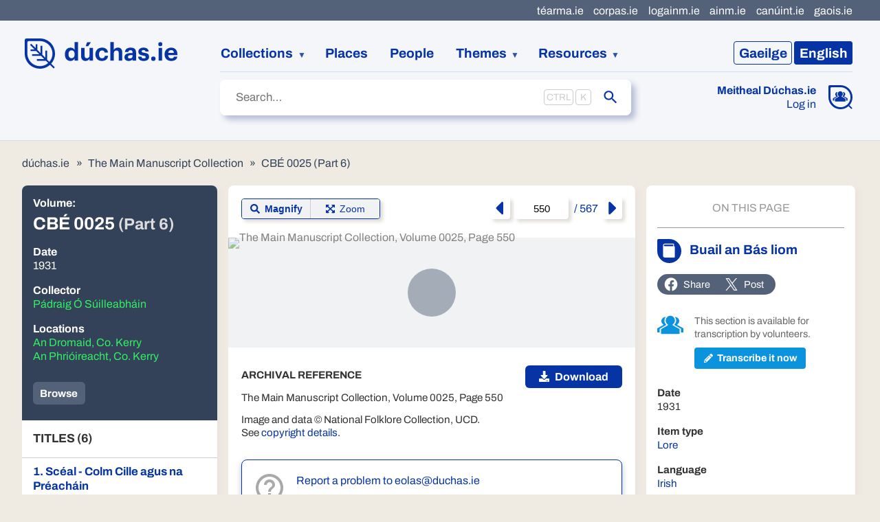

--- FILE ---
content_type: text/html
request_url: https://www.duchas.ie/en/cbe/9001254/7021111/9098527?
body_size: 11715
content:
<!DOCTYPE html>
<html class="no-js no-share" lang="en">
	<head>
		<meta charset="utf-8" />
		<meta name="viewport" content="width=device-width" />

		
		<link href="../../../../_app/immutable/assets/2.d80e3965.css" rel="stylesheet">
		<link href="../../../../_app/immutable/assets/IconBase.d93538e2.css" rel="stylesheet">
		<link href="../../../../_app/immutable/assets/3.54f3bfd7.css" rel="stylesheet">
		<link href="../../../../_app/immutable/assets/app.f98e930f.css" rel="stylesheet">
		<link href="../../../../_app/immutable/assets/FaFacebook.402e0b5a.css" rel="stylesheet">
		<link href="../../../../_app/immutable/assets/Source.e8208aca.css" rel="stylesheet">
		<link href="../../../../_app/immutable/assets/HeaderTab.4f3ece49.css" rel="stylesheet">
		<link href="../../../../_app/immutable/assets/NavigatingIndicator.547a0901.css" rel="stylesheet">
		<link href="../../../../_app/immutable/assets/9.304bd211.css" rel="stylesheet">
		<link href="../../../../_app/immutable/assets/zoom.ad8df34e.css" rel="stylesheet">
		<link href="../../../../_app/immutable/assets/ArrowUp.975a1ebd.css" rel="stylesheet">
		<link href="../../../../_app/immutable/assets/ArchivalDisclaimer.9b9fdfb5.css" rel="stylesheet">
		<link href="../../../../_app/immutable/assets/Breadcrumbs.1ea00539.css" rel="stylesheet">
		<link href="../../../../_app/immutable/assets/EditorsPickBanner.ef844806.css" rel="stylesheet">
		<link href="../../../../_app/immutable/assets/SocialSharer.24119c88.css" rel="stylesheet"><title>Buail an Bás liom · CBÉ 0025 (Part 6) · The Main Manuscript Collection | dúchas.ie</title><!-- HEAD_svelte-1lgwfj_START --><link rel="apple-touch-icon" sizes="180x180" href="/apple-touch-icon.png"><link rel="icon" type="image/png" sizes="32x32" href="/favicon-32x32.png"><link rel="mask-icon" color="#5bbad5" href="/safari-pinned-tab.svg"><meta name="msapplication-TileColor" content="#f4f6f9"> <meta property="og:title" content="Buail an Bás liom · CBÉ 0025 (Part 6) · The Main Manuscript Collection"> <meta property="og:site_name" content="dúchas.ie"> <meta name="twitter:title" content="Buail an Bás liom · CBÉ 0025 (Part 6) · The Main Manuscript Collection | dúchas.ie"><link rel="canonical" href="https://www.duchas.ie/en/cbe/9001254/7021111/9098527"><link rel="alternate" href="https://www.duchas.ie/ga/cbe/9001254/7021111/9098527" hreflang="ga"><meta name="description" content="This collection includes every aspect of the Irish oral tradition."><meta property="og:description" content="This collection includes every aspect of the Irish oral tradition."><meta name="twitter:description" content="This collection includes every aspect of the Irish oral tradition."><meta name="keywords" content="National Folklore Collection, Irish folklore, local history, genealogy, digital humanities"><meta property="og:type" content="website"><meta name="twitter:card" content="summary_large_image"><meta property="og:locale" content="en_GB"><meta property="og:locale:alternate" content="ga_IE"><meta property="og:url" content="https://www.duchas.ie/en/cbe/9001254/7021111/9098527?"><meta name="twitter:url" content="https://www.duchas.ie/en/cbe/9001254/7021111/9098527?"><meta property="og:image" content="https://www.duchas.ie/og.jpg"><meta name="twitter:image" content="https://www.duchas.ie/og.jpg"><meta property="og:image:width" content="1200"> <meta property="og:image:height" content="630"><!-- HEAD_svelte-1lgwfj_END --><!-- HEAD_svelte-ni1cd_START --><script data-api="https://plausible.io/api/event" data-domain="duchas.ie" defer src="https://plausible.io/js/script.manual.file-downloads.js"></script> <script data-svelte-h="svelte-1fiupdl">window.plausible =
				window.plausible ||
				function () {
					(window.plausible.q = window.plausible.q || []).push(arguments);
				};</script><!-- HEAD_svelte-ni1cd_END -->

		<script
			src="https://unpkg.com/leaflet@1.9.3/dist/leaflet.js"
			integrity="sha256-WBkoXOwTeyKclOHuWtc+i2uENFpDZ9YPdf5Hf+D7ewM="
			crossorigin=""
		></script>
		<script src="https://unpkg.com/esri-leaflet@3.0.10/dist/esri-leaflet.js"></script>
		<script src="/leaflet/L.Control.Locate.min.js"></script>
		<script src="/leaflet/leaflet.markercluster.js"></script>
	</head>
	<body>
		<div>   <div class="skip svelte-4dmeh5"><a href="#site-main" class="svelte-4dmeh5">Jump to main content</a> </div> <header class="svelte-1dfm0dr"><div class="header-main svelte-1dfm0dr"><a class="logo svelte-1dfm0dr" data-sveltekit-preload-data="hover" href="/en"><img src="/logo-duchas.svg" width="224" height="44" alt="Dúchas" class="svelte-1dfm0dr"></a> <nav class="language-switcher svelte-1dfm0dr"><ul class="svelte-9afzl5"><li><a data-sveltekit-noscroll href="/ga/cbe/9001254/7021111/9098527" class="svelte-9afzl5"><span class="language-name svelte-9afzl5" data-svelte-h="svelte-s0k285"><span class="language-code svelte-9afzl5">Ga</span><span class="svelte-9afzl5">eilge</span></span></a></li> <li><a aria-current="page" data-sveltekit-noscroll href="/en/cbe/9001254/7021111/9098527" class="svelte-9afzl5"><span class="language-name svelte-9afzl5" data-svelte-h="svelte-14i8oo5"><span class="language-code svelte-9afzl5">En</span><span class="svelte-9afzl5">glish</span></span></a></li> </ul></nav> <nav class="site-nav svelte-1dfm0dr" data-sveltekit-preload-data="hover"><ol class="svelte-1dfm0dr"><li class="collections expandable svelte-1dfm0dr"><button aria-expanded="false" aria-haspopup="true" type="button" class="svelte-1dfm0dr">Collections</button> <ul role="menu" class="svelte-1dfm0dr"><li role="menuitem"><a href="/en/cbe/volumes" class="svelte-1dfm0dr">The Main Manuscript Collection</a></li> <li role="menuitem"><a href="/en/cbes/volumes" class="svelte-1dfm0dr">The Schools’ Collection</a></li> <li role="menuitem"><a href="/en/cbeg" class="svelte-1dfm0dr">The Photographic Collection</a></li> <li role="menuitem"><a href="/en/cbef/recordings" class="svelte-1dfm0dr">The Audio Collection</a></li></ul></li> <li><a href="/en/places" class="svelte-1dfm0dr">Places</a></li> <li><a href="/en/people" class="svelte-1dfm0dr">People</a></li> <li class="expandable svelte-1dfm0dr"><button aria-expanded="false" aria-haspopup="true" type="button" class="svelte-1dfm0dr">Themes</button> <ul role="menu" class="svelte-1dfm0dr"><li role="menuitem"><a href="/en/topics/cbes" class="svelte-1dfm0dr">Topics</a></li> <li role="menuitem"><a href="/en/aath" class="svelte-1dfm0dr">Folktale index</a></li></ul></li> <li class="resources expandable svelte-1dfm0dr"><button aria-expanded="false" aria-haspopup="true" type="button" class="svelte-1dfm0dr">Resources</button> <ul role="menu" class="svelte-1dfm0dr"><li role="menuitem"><a href="/en/info/about" class="svelte-1dfm0dr">About the Project</a></li> <li role="menuitem"><a href="/en/info/res" class="svelte-1dfm0dr">Information Resources</a></li> <li role="menuitem"><a href="/en/surnames" class="svelte-1dfm0dr">Irish Surname Index</a></li> <li role="menuitem"><a href="/en/cbes/stories?EditorsPick=true" class="svelte-1dfm0dr">Weekly Pick</a></li></ul></li></ol> <div class="meitheal svelte-1dfm0dr"><div class="meitheal svelte-1hwow3w"><div class="icon svelte-1hwow3w"><a href="/en/meitheal"><img class="desktop svelte-1hwow3w" src="/icon-meitheal.svg" width="35" height="35" alt="Meitheal Dúchas.ie"> <img class="mobile svelte-1hwow3w" src="/icon-meitheal-mobile.svg" width="33" height="33" alt="Meitheal Dúchas.ie"></a></div> <div class="text svelte-1hwow3w"><a class="heading svelte-1hwow3w" href="/en/meitheal">Meitheal Dúchas.ie</a> <a href="/en/meitheal/in" class="svelte-1hwow3w">Log in</a></div> </div></div></nav> <div class="sub-nav svelte-1dfm0dr"><div class="search svelte-1dfm0dr"> <form action="/en/cbe/items" autocomplete="off" role="search" class="svelte-13eg18j"><label class="sr-only" for="site-search">Search</label> <div class="input-container svelte-13eg18j"><input id="site-search" name="SearchText" placeholder="Search…" type="text" class="svelte-13eg18j" value="">  <input name="SearchLanguage" type="hidden" value="ga"></div>  <button type="submit" class="svelte-13eg18j"><span class="sr-only">Submit</span> <span class="icon svelte-13eg18j"><svg xmlns="http://www.w3.org/2000/svg" viewBox="0 0 24 24" class="svelte-3h8371"><path d="M15.5 14h-.79l-.28-.27C15.41 12.59 16 11.11 16 9.5 16 5.91 13.09 3 9.5 3S3 5.91 3 9.5 5.91 16 9.5 16c1.61 0 3.09-.59 4.23-1.57l.27.28v.79l5 4.99L20.49 19l-4.99-5zm-6 0C7.01 14 5 11.99 5 9.5S7.01 5 9.5 5 14 7.01 14 9.5 11.99 14 9.5 14z"></path></svg></span></button> </form></div></div></div>  <div class="collections-nav svelte-1dfm0dr"><nav data-sveltekit-preload-data="hover" class="svelte-19rbof4"><ul class="svelte-19rbof4"><li aria-current="page" class="svelte-19rbof4"><a href="/en/cbe/volumes" class="svelte-1igxov9 current"><span class="icon svelte-1igxov9"><img src="/icon-cbe.svg" alt=""></span> <span class="text svelte-1igxov9"><span class="title svelte-1igxov9">The Main Manuscript Collection</span> </span> </a></li> <li class="svelte-19rbof4"><a href="/en/cbes/volumes" class="svelte-1igxov9"><span class="icon svelte-1igxov9"><img src="/icon-cbes.svg" alt=""></span> <span class="text svelte-1igxov9"><span class="title svelte-1igxov9">The Schools’ Collection</span> </span> </a></li> <li class="svelte-19rbof4"><a href="/en/cbeg" class="svelte-1igxov9"><span class="icon svelte-1igxov9"><img src="/icon-cbeg.svg" alt=""></span> <span class="text svelte-1igxov9"><span class="title svelte-1igxov9">The Photographic Collection</span> </span> </a></li> <li class="svelte-19rbof4"><a href="/en/cbef/recordings" class="svelte-1igxov9"><span class="icon svelte-1igxov9"><img src="/icon-cbef.svg" alt=""></span> <span class="text svelte-1igxov9"><span class="title svelte-1igxov9">The Audio Collection</span> </span> </a></li></ul> </nav></div> <nav class="svelte-xpl2gh"><ul class="svelte-xpl2gh"><li><a href="http://www.tearma.ie" rel="noopener noreferrer" target="_blank" class="svelte-xpl2gh">téarma.ie</a> </li><li><a href="http://www.corpas.ie/en/" rel="noopener noreferrer" target="_blank" class="svelte-xpl2gh">corpas.ie</a> </li><li><a href="http://www.logainm.ie/en/" rel="noopener noreferrer" target="_blank" class="svelte-xpl2gh">logainm.ie</a> </li><li><a href="http://www.ainm.ie" rel="noopener noreferrer" target="_blank" class="svelte-xpl2gh">ainm.ie</a> </li><li><a href="http://www.canuint.ie/en/" rel="noopener noreferrer" target="_blank" class="svelte-xpl2gh">canúint.ie</a> </li><li><a href="http://www.gaois.ie/en/" rel="noopener noreferrer" target="_blank" class="svelte-xpl2gh">gaois.ie</a> </li></ul> </nav> </header> <main id="site-main" class="svelte-1d8nwbu">  <div class="breadcrumbs svelte-n49l8l"><ol class="svelte-19jorn6"><li class="svelte-19jorn6"><a href="/en" class="svelte-19jorn6">dúchas.ie</a></li> <li class="svelte-19jorn6"><a href="/en/cbe" class="svelte-19jorn6">The Main Manuscript Collection</a></li><li class="svelte-19jorn6"><a href="/en/cbe/9001254" class="svelte-19jorn6">CBÉ 0025 (Part 6)</a></li></ol></div>   <article data-sveltekit-preload-data="hover" class="svelte-n49l8l"><section class="part svelte-n49l8l"><header class="svelte-bu3mgh"><h1 class="svelte-bu3mgh"><span class="label svelte-bu3mgh">Volume:</span> <span class="volume-number svelte-bu3mgh">CBÉ 0025 <span class="part-number svelte-bu3mgh">(Part 6)</span></span></h1> <dl class="svelte-bu3mgh"><dt class="svelte-bu3mgh">Date</dt> <dd><!-- HTML_TAG_START -->1931<!-- HTML_TAG_END --></dd><dt class="svelte-bu3mgh">Collector</dt> <dd><ul><li class="svelte-bu3mgh"><a href="/en/people/315679418" class="svelte-bu3mgh">Pádraig Ó Súilleabháin</a> </li></ul></dd><dt class="svelte-bu3mgh">Locations</dt> <dd><ul><li class="svelte-bu3mgh"><a href="/en/cbe/volumes?LogainmID=1066" class="svelte-bu3mgh">An Dromaid, Co. Kerry</a> </li><li class="svelte-bu3mgh"><a href="/en/cbe/volumes?LogainmID=1121" class="svelte-bu3mgh">An Phrióireacht, Co. Kerry</a> </li></ul></dd></dl> <div class="button-bar svelte-bu3mgh"><button type="button" class="svelte-bu3mgh">List</button> <a href="/en/cbe/items?PartID=9001254" class="svelte-bu3mgh">Browse</a></div></header> <nav class="svelte-bu3mgh"><h2 class="svelte-bu3mgh">Titles (6)</h2> <ol><li class="svelte-bu3mgh"><a aria-current="false" href="/en/cbe/9001254/7021109/9098526" class="svelte-bu3mgh"><article><h3 class="svelte-bu3mgh">1.
								Scéal - Colm Cille agus na Préacháin</h3> <p class="type svelte-bu3mgh">Lore</p> <p class="transcription-status svelte-bu3mgh"><span class="icon svelte-bu3mgh"><svg xmlns="http://www.w3.org/2000/svg" viewBox="0 0 448 512" class="svelte-3h8371"><path d="M224 256c70.7 0 128-57.3 128-128S294.7 0 224 0 96 57.3 96 128s57.3 128 128 128zm89.6 32h-16.7c-22.2 10.2-46.9 16-72.9 16s-50.6-5.8-72.9-16h-16.7C60.2 288 0 348.2 0 422.4V464c0 26.5 21.5 48 48 48h352c26.5 0 48-21.5 48-48v-41.6c0-74.2-60.2-134.4-134.4-134.4z"></path></svg></span> To be transcribed</p> </article></a> </li><li class="svelte-bu3mgh"><a aria-current="true" href="/en/cbe/9001254/7021111/9098527" class="svelte-bu3mgh"><article><h3 class="svelte-bu3mgh">2.
								Buail an Bás liom</h3> <p class="type svelte-bu3mgh">Lore</p> <p class="transcription-status svelte-bu3mgh"><span class="icon svelte-bu3mgh"><svg xmlns="http://www.w3.org/2000/svg" viewBox="0 0 448 512" class="svelte-3h8371"><path d="M224 256c70.7 0 128-57.3 128-128S294.7 0 224 0 96 57.3 96 128s57.3 128 128 128zm89.6 32h-16.7c-22.2 10.2-46.9 16-72.9 16s-50.6-5.8-72.9-16h-16.7C60.2 288 0 348.2 0 422.4V464c0 26.5 21.5 48 48 48h352c26.5 0 48-21.5 48-48v-41.6c0-74.2-60.2-134.4-134.4-134.4z"></path></svg></span> To be transcribed</p> </article></a> </li><li class="svelte-bu3mgh"><a aria-current="true" href="/en/cbe/9001254/7021111/9098528" class="svelte-bu3mgh"><article><h3 class="svelte-bu3mgh">3.
								Maidin Domhnaigh</h3> <p class="type svelte-bu3mgh">Lore</p> <p class="transcription-status svelte-bu3mgh"><span class="icon svelte-bu3mgh"><svg xmlns="http://www.w3.org/2000/svg" viewBox="0 0 448 512" class="svelte-3h8371"><path d="M224 256c70.7 0 128-57.3 128-128S294.7 0 224 0 96 57.3 96 128s57.3 128 128 128zm89.6 32h-16.7c-22.2 10.2-46.9 16-72.9 16s-50.6-5.8-72.9-16h-16.7C60.2 288 0 348.2 0 422.4V464c0 26.5 21.5 48 48 48h352c26.5 0 48-21.5 48-48v-41.6c0-74.2-60.2-134.4-134.4-134.4z"></path></svg></span> To be transcribed</p> </article></a> </li><li class="svelte-bu3mgh"><a aria-current="false" href="/en/cbe/9001254/7021115/9098529" class="svelte-bu3mgh"><article><h3 class="svelte-bu3mgh">4.
								I am a Young Fellow</h3> <p class="type svelte-bu3mgh">Lore</p> <p class="transcription-status svelte-bu3mgh"><span class="icon svelte-bu3mgh"><svg xmlns="http://www.w3.org/2000/svg" viewBox="0 0 448 512" class="svelte-3h8371"><path d="M224 256c70.7 0 128-57.3 128-128S294.7 0 224 0 96 57.3 96 128s57.3 128 128 128zm89.6 32h-16.7c-22.2 10.2-46.9 16-72.9 16s-50.6-5.8-72.9-16h-16.7C60.2 288 0 348.2 0 422.4V464c0 26.5 21.5 48 48 48h352c26.5 0 48-21.5 48-48v-41.6c0-74.2-60.2-134.4-134.4-134.4z"></path></svg></span> To be transcribed</p> </article></a> </li><li class="svelte-bu3mgh"><a aria-current="false" href="/en/cbe/9001254/7021119/9098530" class="svelte-bu3mgh"><article><h3 class="svelte-bu3mgh">5.
								Scéal</h3> <p class="type svelte-bu3mgh">Lore</p> <p class="transcription-status svelte-bu3mgh"><span class="icon svelte-bu3mgh"><svg xmlns="http://www.w3.org/2000/svg" viewBox="0 0 448 512" class="svelte-3h8371"><path d="M224 256c70.7 0 128-57.3 128-128S294.7 0 224 0 96 57.3 96 128s57.3 128 128 128zm89.6 32h-16.7c-22.2 10.2-46.9 16-72.9 16s-50.6-5.8-72.9-16h-16.7C60.2 288 0 348.2 0 422.4V464c0 26.5 21.5 48 48 48h352c26.5 0 48-21.5 48-48v-41.6c0-74.2-60.2-134.4-134.4-134.4z"></path></svg></span> To be transcribed</p> </article></a> </li><li class="svelte-bu3mgh"><a aria-current="false" href="/en/cbe/9001254/7021130/9098531" class="svelte-bu3mgh"><article><h3 class="svelte-bu3mgh">6.
								Sean Phaidir</h3> <p class="type svelte-bu3mgh">Lore</p> <p class="transcription-status svelte-bu3mgh"><span class="icon svelte-bu3mgh"><svg xmlns="http://www.w3.org/2000/svg" viewBox="0 0 448 512" class="svelte-3h8371"><path d="M224 256c70.7 0 128-57.3 128-128S294.7 0 224 0 96 57.3 96 128s57.3 128 128 128zm89.6 32h-16.7c-22.2 10.2-46.9 16-72.9 16s-50.6-5.8-72.9-16h-16.7C60.2 288 0 348.2 0 422.4V464c0 26.5 21.5 48 48 48h352c26.5 0 48-21.5 48-48v-41.6c0-74.2-60.2-134.4-134.4-134.4z"></path></svg></span> To be transcribed</p> </article></a> </li></ol></nav></section> <div class="middle svelte-n49l8l"><section class="image svelte-n49l8l"><div class="navigator svelte-n49l8l"><div class="svelte-b6yvc2"><span class="label svelte-b6yvc2">Mode:</span> <button type="button" aria-current="true" class="svelte-b6yvc2"><span class="icon svelte-b6yvc2"><svg xmlns="http://www.w3.org/2000/svg" viewBox="0 0 512 512" class="svelte-3h8371"><path d="M505 442.7L405.3 343c-4.5-4.5-10.6-7-17-7H372c27.6-35.3 44-79.7 44-128C416 93.1 322.9 0 208 0S0 93.1 0 208s93.1 208 208 208c48.3 0 92.7-16.4 128-44v16.3c0 6.4 2.5 12.5 7 17l99.7 99.7c9.4 9.4 24.6 9.4 33.9 0l28.3-28.3c9.4-9.4 9.4-24.6.1-34zM208 336c-70.7 0-128-57.2-128-128 0-70.7 57.2-128 128-128 70.7 0 128 57.2 128 128 0 70.7-57.2 128-128 128z"></path></svg></span> <span class="text svelte-b6yvc2">Magnify</span></button> <button type="button" aria-current="false" class="svelte-b6yvc2"><span class="icon svelte-b6yvc2"><svg xmlns="http://www.w3.org/2000/svg" viewBox="0 0 448 512" class="svelte-3h8371"><path d="M448 344v112a23.94 23.94 0 0 1-24 24H312c-21.39 0-32.09-25.9-17-41l36.2-36.2L224 295.6 116.77 402.9 153 439c15.09 15.1 4.39 41-17 41H24a23.94 23.94 0 0 1-24-24V344c0-21.4 25.89-32.1 41-17l36.19 36.2L184.46 256 77.18 148.7 41 185c-15.1 15.1-41 4.4-41-17V56a23.94 23.94 0 0 1 24-24h112c21.39 0 32.09 25.9 17 41l-36.2 36.2L224 216.4l107.23-107.3L295 73c-15.09-15.1-4.39-41 17-41h112a23.94 23.94 0 0 1 24 24v112c0 21.4-25.89 32.1-41 17l-36.19-36.2L263.54 256l107.28 107.3L407 327.1c15.1-15.2 41-4.5 41 16.9z"></path></svg></span> <span class="text svelte-b6yvc2">Zoom</span></button> </div> <nav class="svelte-ad4hbz"><a class="back-link svelte-ad4hbz" aria-label="Previous page" href="/en/cbe/9001254/7021110" data-sveltekit-noscroll><svg xmlns="http://www.w3.org/2000/svg" viewBox="0 0 192 512" class="svelte-3h8371"><path d="M192 127.338v257.324c0 17.818-21.543 26.741-34.142 14.142L29.196 270.142c-7.81-7.81-7.81-20.474 0-28.284l128.662-128.662c12.599-12.6 34.142-3.676 34.142 14.142z"></path></svg></a> <a class="forward-link svelte-ad4hbz" aria-label="Next page" href="/en/cbe/9001254/7021112" data-sveltekit-noscroll><svg xmlns="http://www.w3.org/2000/svg" viewBox="0 0 192 512" class="svelte-3h8371"><path d="M0 384.662V127.338c0-17.818 21.543-26.741 34.142-14.142l128.662 128.662c7.81 7.81 7.81 20.474 0 28.284L34.142 398.804C21.543 411.404 0 402.48 0 384.662z"></path></svg></a> <form action="?/page" method="POST" class="svelte-ad4hbz"><label class="svelte-ad4hbz"><span class="sr-only">Jump to page</span> <input name="PageNumber" type="text" value="550" class="svelte-ad4hbz">
			/ 567</label></form> </nav></div> <figure class="photo svelte-n49l8l"><picture class="magnifier  svelte-1qrxuyr" style="width: 100%; height: auto"><source srcset="https://doras.gaois.ie/cbe/CBE_0025%2FCBE_0025_550.jpg?format=jpg&amp;width=415&amp;quality=85, https://doras.gaois.ie/cbe/CBE_0025%2FCBE_0025_550.jpg?format=jpg&amp;width=830&amp;quality=85 2x" media="(max-width: 425px)"> <source srcset="https://doras.gaois.ie/cbe/CBE_0025%2FCBE_0025_550.jpg?format=jpg&amp;width=415&amp;quality=85&amp;format=webp, https://doras.gaois.ie/cbe/CBE_0025%2FCBE_0025_550.jpg?format=jpg&amp;width=830&amp;quality=85&amp;format=webp 2x" media="(max-width: 425px)" type="image/webp"> <source srcset="https://doras.gaois.ie/cbe/CBE_0025%2FCBE_0025_550.jpg?format=jpg&amp;width=620&amp;quality=85, https://doras.gaois.ie/cbe/CBE_0025%2FCBE_0025_550.jpg?format=jpg&amp;width=1240&amp;quality=85 2x" media="(max-width: 630px)"> <source srcset="https://doras.gaois.ie/cbe/CBE_0025%2FCBE_0025_550.jpg?format=jpg&amp;width=620&amp;quality=85&amp;format=webp, https://doras.gaois.ie/cbe/CBE_0025%2FCBE_0025_550.jpg?format=jpg&amp;width=1240&amp;quality=85&amp;format=webp 2x" media="(max-width: 630px)" type="image/webp"> <source srcset="https://doras.gaois.ie/cbe/CBE_0025%2FCBE_0025_550.jpg?format=jpg&amp;width=650&amp;quality=85, https://doras.gaois.ie/cbe/CBE_0025%2FCBE_0025_550.jpg?format=jpg&amp;width=1300&amp;quality=85 2x" media="(max-width: 1020px)"> <source srcset="https://doras.gaois.ie/cbe/CBE_0025%2FCBE_0025_550.jpg?format=jpg&amp;width=650&amp;quality=85&amp;format=webp, https://doras.gaois.ie/cbe/CBE_0025%2FCBE_0025_550.jpg?format=jpg&amp;width=1300&amp;quality=85&amp;format=webp 2x" media="(max-width: 1020px)" type="image/webp"> <source srcset="https://doras.gaois.ie/cbe/CBE_0025%2FCBE_0025_550.jpg?format=jpg&amp;width=800&amp;quality=85&amp;format=webp, https://doras.gaois.ie/cbe/CBE_0025%2FCBE_0025_550.jpg?format=jpg&amp;width=1600&amp;quality=85&amp;format=webp 2x" type="image/webp"> <img src="https://doras.gaois.ie/cbe/CBE_0025%2FCBE_0025_550.jpg?format=jpg&amp;width=1600&amp;quality=85" alt="The Main Manuscript Collection, Volume 0025, Page 550" class="magnifier-image  svelte-1qrxuyr"> <div class="loading svelte-1qrxuyr"><div class="wrapper svelte-1wc6lwm" style="--size: 70px; --color: #536279"><div class="circle svelte-1wc6lwm" style="animation: 1.5s 0.7s infinite ease-in-out"></div><div class="circle svelte-1wc6lwm" style="animation: 1.5s 0s infinite ease-in-out"></div> </div></div>  </picture> <figcaption class="svelte-n49l8l"><h3 class="svelte-189meno">Archival Reference</h3> <p class="ref svelte-189meno">The Main Manuscript Collection, Volume 0025,
	Page 550</p> <p class="svelte-189meno">Image and data © National Folklore Collection, UCD.</p> <p data-sveltekit-preload-data="hover" class="svelte-189meno">See <a href="/en/info/contact">copyright details</a>.
</p> <a class="button svelte-n49l8l" download href="https://doras.gaois.ie/cbe/CBE_0025%2FCBE_0025_550.jpg?format=jpg&amp;quality=100&amp;attachment=true" rel="external noopener noreferrer"><span class="icon svelte-n49l8l"><svg xmlns="http://www.w3.org/2000/svg" viewBox="0 0 512 512" class="svelte-3h8371"><path d="M216 0h80c13.3 0 24 10.7 24 24v168h87.7c17.8 0 26.7 21.5 14.1 34.1L269.7 378.3c-7.5 7.5-19.8 7.5-27.3 0L90.1 226.1c-12.6-12.6-3.7-34.1 14.1-34.1H192V24c0-13.3 10.7-24 24-24zm296 376v112c0 13.3-10.7 24-24 24H24c-13.3 0-24-10.7-24-24V376c0-13.3 10.7-24 24-24h146.7l49 49c20.1 20.1 52.5 20.1 72.6 0l49-49H488c13.3 0 24 10.7 24 24zm-124 88c0-11-9-20-20-20s-20 9-20 20 9 20 20 20 20-9 20-20zm64 0c0-11-9-20-20-20s-20 9-20 20 9 20 20 20 20-9 20-20z"></path></svg></span> Download</a> <div class="disclaimer svelte-n49l8l"><aside class="svelte-r2hetj"><span class="svelte-r2hetj"><svg xmlns="http://www.w3.org/2000/svg" viewBox="0 0 24 24" class="svelte-3h8371"><path d="M11 18h2v-2h-2v2zm1-16C6.48 2 2 6.48 2 12s4.48 10 10 10 10-4.48 10-10S17.52 2 12 2zm0 18c-4.41 0-8-3.59-8-8s3.59-8 8-8 8 3.59 8 8-3.59 8-8 8zm0-14c-2.21 0-4 1.79-4 4h2c0-1.1.9-2 2-2s2 .9 2 2c0 2-3 1.75-3 5h2c0-2.25 3-2.5 3-5 0-2.21-1.79-4-4-4z"></path></svg></span> <div class="svelte-r2hetj"><p class="email svelte-r2hetj"><a href="mailto:eolas@duchas.ie?subject=https://www.duchas.ie/en/cbe/9001254/7021111/9098527?">Report a problem to eolas@duchas.ie</a></p> <p class="svelte-r2hetj">Let us know if you see incorrect or inappropriate information here.</p> <p class="svelte-r2hetj"><a data-sveltekit-preload-data="hover" href="/en/info/naa">Notice and Action Policy Statement</a></p></div> </aside></div></figcaption></figure></section></div> <section class="items svelte-n49l8l"><h2 class="svelte-n49l8l">On this page</h2> <ol><li class="svelte-n49l8l"><article class="svelte-17xsm6n"><header><div class="title-container svelte-17xsm6n"><div class="title svelte-17xsm6n"><h3 class="svelte-17xsm6n"><a href="/en/cbe/9001254/7021111/9098527"><!-- HTML_TAG_START -->Buail an Bás&nbsp;liom<!-- HTML_TAG_END --> </a></h3> </div> <img class="title-icon" src="/icon-story.svg" width="35" height="35" alt=""></div> <div class="svelte-1bnn0fy"><a class="native-sharer svelte-1bnn0fy"><svg xmlns="http://www.w3.org/2000/svg" viewBox="0 0 448 512" class="svelte-3h8371"><path d="M352 320c-22.608 0-43.387 7.819-59.79 20.895l-102.486-64.054a96.551 96.551 0 0 0 0-41.683l102.486-64.054C308.613 184.181 329.392 192 352 192c53.019 0 96-42.981 96-96S405.019 0 352 0s-96 42.981-96 96c0 7.158.79 14.13 2.276 20.841L155.79 180.895C139.387 167.819 118.608 160 96 160c-53.019 0-96 42.981-96 96s42.981 96 96 96c22.608 0 43.387-7.819 59.79-20.895l102.486 64.054A96.301 96.301 0 0 0 256 416c0 53.019 42.981 96 96 96s96-42.981 96-96-42.981-96-96-96z"></path></svg> Share</a> <a href="https://www.facebook.com/sharer/sharer.php?u=https%3A%2F%2Fwww.duchas.ie%2Fen%2Fcbe%2F9001254%2F7021111%2F9098527" class="svelte-1bnn0fy"><svg xmlns="http://www.w3.org/2000/svg" viewBox="0 0 512 512" class="svelte-3h8371"><path d="M504 256C504 119 393 8 256 8S8 119 8 256c0 123.78 90.69 226.38 209.25 245V327.69h-63V256h63v-54.64c0-62.15 37-96.48 93.67-96.48 27.14 0 55.52 4.84 55.52 4.84v61h-31.28c-30.8 0-40.41 19.12-40.41 38.73V256h68.78l-11 71.69h-57.78V501C413.31 482.38 504 379.78 504 256z"></path></svg> Share</a> <a class="x-twitter svelte-1bnn0fy" href="https://twitter.com/intent/tweet?url=https%3A%2F%2Fwww.duchas.ie%2Fen%2Fcbe%2F9001254%2F7021111%2F9098527"><svg viewBox="0 0 1200 1227" xmlns="http://www.w3.org/2000/svg" class="svelte-t1wf59"><path d="M714.163 519.284L1160.89 0H1055.03L667.137 450.887L357.328 0H0L468.492 681.821L0 1226.37H105.866L515.491 750.218L842.672 1226.37H1200L714.137 519.284H714.163ZM569.165 687.828L521.697 619.934L144.011 79.6944H306.615L611.412 515.685L658.88 583.579L1055.08 1150.3H892.476L569.165 687.854V687.828Z"></path></svg> Post</a> </div></header> <article class="svelte-6rhbx"> <section class="meitheal svelte-6rhbx"><img src="/icon-meitheal-open.svg" alt="" width="38" height="38"> <div class="content svelte-6rhbx"> <!-- HTML_TAG_START -->This section is available for transcription by volunteers.<!-- HTML_TAG_END --> <div class="links svelte-6rhbx"><a class="button ppl svelte-6rhbx" data-sveltekit-noscroll href="/en/cbe/9001254/7021111/9098527?transcribe=true"><span class="icon svelte-6rhbx"><svg xmlns="http://www.w3.org/2000/svg" viewBox="0 0 512 512" class="svelte-3h8371"><path d="M497.9 142.1l-46.1 46.1c-4.7 4.7-12.3 4.7-17 0l-111-111c-4.7-4.7-4.7-12.3 0-17l46.1-46.1c18.7-18.7 49.1-18.7 67.9 0l60.1 60.1c18.8 18.7 18.8 49.1 0 67.9zM284.2 99.8L21.6 362.4.4 483.9c-2.9 16.4 11.4 30.6 27.8 27.8l121.5-21.3 262.6-262.6c4.7-4.7 4.7-12.3 0-17l-111-111c-4.8-4.7-12.4-4.7-17.1 0zM124.1 339.9c-5.5-5.5-5.5-14.3 0-19.8l154-154c5.5-5.5 14.3-5.5 19.8 0s5.5 14.3 0 19.8l-154 154c-5.5 5.5-14.3 5.5-19.8 0zM88 424h48v36.3l-64.5 11.3-31.1-31.1L51.7 376H88v48z"></path></svg></span> Transcribe it now</a></div></div></section></article>  <dl class="meta svelte-17xsm6n"><dt>Date</dt> <dd><!-- HTML_TAG_START -->1931<!-- HTML_TAG_END --></dd><dt>Item type</dt> <dd><a href="/en/cbe/items?ContentType=SEAN">Lore</a></dd><dt>Language</dt> <dd><a href="/en/cbe/items?LanguageID=ga">Irish</a> </dd><dt>Writing mode</dt> <dd><a href="/en/cbe/items?ContentMode=LÁMH">Handwritten</a> </dd><dt>Writing script</dt> <dd><a href="/en/cbe/items?ContentScript=LATG">Gaelic script</a> </dd><dt>Informant</dt> <dd><ul><li><a href="/en/people/315685853">Tadhg Ó Mathghamhna</a> </li></ul></dd></dl> </article> </li><li class="svelte-n49l8l"><article class="svelte-17xsm6n"><header><div class="title-container svelte-17xsm6n"><div class="title svelte-17xsm6n"><h3 class="svelte-17xsm6n brief"><a href="/en/cbe/9001254/7021111/9098528"><!-- HTML_TAG_START -->Maidin Domhnaigh<!-- HTML_TAG_END --> </a></h3> </div> <img class="title-icon" src="/icon-story-grey.svg" width="35" height="35" alt=""></div> <div class="svelte-1bnn0fy"><a class="native-sharer svelte-1bnn0fy"><svg xmlns="http://www.w3.org/2000/svg" viewBox="0 0 448 512" class="svelte-3h8371"><path d="M352 320c-22.608 0-43.387 7.819-59.79 20.895l-102.486-64.054a96.551 96.551 0 0 0 0-41.683l102.486-64.054C308.613 184.181 329.392 192 352 192c53.019 0 96-42.981 96-96S405.019 0 352 0s-96 42.981-96 96c0 7.158.79 14.13 2.276 20.841L155.79 180.895C139.387 167.819 118.608 160 96 160c-53.019 0-96 42.981-96 96s42.981 96 96 96c22.608 0 43.387-7.819 59.79-20.895l102.486 64.054A96.301 96.301 0 0 0 256 416c0 53.019 42.981 96 96 96s96-42.981 96-96-42.981-96-96-96z"></path></svg> Share</a> <a href="https://www.facebook.com/sharer/sharer.php?u=https%3A%2F%2Fwww.duchas.ie%2Fen%2Fcbe%2F9001254%2F7021111%2F9098528" class="svelte-1bnn0fy"><svg xmlns="http://www.w3.org/2000/svg" viewBox="0 0 512 512" class="svelte-3h8371"><path d="M504 256C504 119 393 8 256 8S8 119 8 256c0 123.78 90.69 226.38 209.25 245V327.69h-63V256h63v-54.64c0-62.15 37-96.48 93.67-96.48 27.14 0 55.52 4.84 55.52 4.84v61h-31.28c-30.8 0-40.41 19.12-40.41 38.73V256h68.78l-11 71.69h-57.78V501C413.31 482.38 504 379.78 504 256z"></path></svg> Share</a> <a class="x-twitter svelte-1bnn0fy" href="https://twitter.com/intent/tweet?url=https%3A%2F%2Fwww.duchas.ie%2Fen%2Fcbe%2F9001254%2F7021111%2F9098528"><svg viewBox="0 0 1200 1227" xmlns="http://www.w3.org/2000/svg" class="svelte-t1wf59"><path d="M714.163 519.284L1160.89 0H1055.03L667.137 450.887L357.328 0H0L468.492 681.821L0 1226.37H105.866L515.491 750.218L842.672 1226.37H1200L714.137 519.284H714.163ZM569.165 687.828L521.697 619.934L144.011 79.6944H306.615L611.412 515.685L658.88 583.579L1055.08 1150.3H892.476L569.165 687.854V687.828Z"></path></svg> Post</a> </div></header> <article class="svelte-6rhbx"> <section class="meitheal svelte-6rhbx"><img src="/icon-meitheal-open.svg" alt="" width="38" height="38"> <div class="content svelte-6rhbx"> <!-- HTML_TAG_START -->This section is available for transcription by volunteers.<!-- HTML_TAG_END --> <div class="links svelte-6rhbx"><a class="button ppl svelte-6rhbx" data-sveltekit-noscroll href="/en/cbe/9001254/7021111/9098528?transcribe=true"><span class="icon svelte-6rhbx"><svg xmlns="http://www.w3.org/2000/svg" viewBox="0 0 512 512" class="svelte-3h8371"><path d="M497.9 142.1l-46.1 46.1c-4.7 4.7-12.3 4.7-17 0l-111-111c-4.7-4.7-4.7-12.3 0-17l46.1-46.1c18.7-18.7 49.1-18.7 67.9 0l60.1 60.1c18.8 18.7 18.8 49.1 0 67.9zM284.2 99.8L21.6 362.4.4 483.9c-2.9 16.4 11.4 30.6 27.8 27.8l121.5-21.3 262.6-262.6c4.7-4.7 4.7-12.3 0-17l-111-111c-4.8-4.7-12.4-4.7-17.1 0zM124.1 339.9c-5.5-5.5-5.5-14.3 0-19.8l154-154c5.5-5.5 14.3-5.5 19.8 0s5.5 14.3 0 19.8l-154 154c-5.5 5.5-14.3 5.5-19.8 0zM88 424h48v36.3l-64.5 11.3-31.1-31.1L51.7 376H88v48z"></path></svg></span> Transcribe it now</a></div></div></section></article>   </article> </li></ol></section> </article></main> <footer class="svelte-1uxvip9"><ul class="svelte-8xjoto"><li><a class=" svelte-8xjoto" href="https://www.ucd.ie" rel="noopener noreferrer" target="_blank"><picture class="svelte-z4nbb6"><source srcset="https://doras.gaois.ie/gaois/gaois-site-ucd.png?width=48&amp;height=70&amp;quality=70&amp;format=webp, https://doras.gaois.ie/gaois/gaois-site-ucd.png?width=96&amp;height=140&amp;quality=70&amp;format=webp 2x" type="image/webp"> <img width="48" height="70" srcset="https://doras.gaois.ie/gaois/gaois-site-ucd.png?width=48&amp;height=70&amp;quality=70, https://doras.gaois.ie/gaois/gaois-site-ucd.png?width=96&amp;height=140&amp;quality=70 2x" src="https://doras.gaois.ie/gaois/gaois-site-ucd.png" alt="University College Dublin">  </picture></a> </li><li><a class=" svelte-8xjoto" href="https://www.ucd.ie/irishfolklore/en/" rel="noopener noreferrer" target="_blank"><picture class="svelte-z4nbb6"><source srcset="https://doras.gaois.ie/gaois/gaois-site-cbe.png?width=69&amp;height=70&amp;quality=70&amp;format=webp, https://doras.gaois.ie/gaois/gaois-site-cbe.png?width=138&amp;height=140&amp;quality=70&amp;format=webp 2x" type="image/webp"> <img width="69" height="70" srcset="https://doras.gaois.ie/gaois/gaois-site-cbe.png?width=69&amp;height=70&amp;quality=70, https://doras.gaois.ie/gaois/gaois-site-cbe.png?width=138&amp;height=140&amp;quality=70 2x" src="https://doras.gaois.ie/gaois/gaois-site-cbe.png" alt="National Folklore Collection">  </picture></a> </li><li><a class=" svelte-8xjoto" href="http://www.nationalfolklorefoundation.com/?lang=en" rel="noopener noreferrer" target="_blank"><picture class="svelte-z4nbb6"><source srcset="https://doras.gaois.ie/gaois/gaois-site-fbe.png?width=68&amp;height=70&amp;quality=70&amp;format=webp, https://doras.gaois.ie/gaois/gaois-site-fbe.png?width=136&amp;height=140&amp;quality=70&amp;format=webp 2x" type="image/webp"> <img width="68" height="70" srcset="https://doras.gaois.ie/gaois/gaois-site-fbe.png?width=68&amp;height=70&amp;quality=70, https://doras.gaois.ie/gaois/gaois-site-fbe.png?width=136&amp;height=140&amp;quality=70 2x" src="https://doras.gaois.ie/gaois/gaois-site-fbe.png" alt="National Folklore Foundation">  </picture></a> </li><li><a class="dcu svelte-8xjoto" href="https://dcu.ie" rel="noopener noreferrer" target="_blank"><picture class="svelte-z4nbb6"><source srcset="https://doras.gaois.ie/gaois/logo-dcu-2022.png?width=188&amp;height=65&amp;quality=70&amp;format=webp, https://doras.gaois.ie/gaois/logo-dcu-2022.png?width=376&amp;height=130&amp;quality=70&amp;format=webp 2x" type="image/webp"> <img width="188" height="65" srcset="https://doras.gaois.ie/gaois/logo-dcu-2022.png?width=188&amp;height=65&amp;quality=70, https://doras.gaois.ie/gaois/logo-dcu-2022.png?width=376&amp;height=130&amp;quality=70 2x" src="https://doras.gaois.ie/gaois/logo-dcu-2022.png" alt="Dublin City University">  </picture></a> </li><li><a class=" svelte-8xjoto" href="https://www.gov.ie/ga/an-roinn-forbartha-tuaithe-agus-pobail-agus-gaeltachta/" rel="noopener noreferrer" target="_blank"><picture class="svelte-z4nbb6"><source srcset="https://doras.gaois.ie/gaois/gaois-site-rftpg.png?width=306&amp;height=70&amp;quality=70&amp;format=webp, https://doras.gaois.ie/gaois/gaois-site-rftpg.png?width=612&amp;height=140&amp;quality=70&amp;format=webp 2x" type="image/webp"> <img width="306" height="70" srcset="https://doras.gaois.ie/gaois/gaois-site-rftpg.png?width=306&amp;height=70&amp;quality=70, https://doras.gaois.ie/gaois/gaois-site-rftpg.png?width=612&amp;height=140&amp;quality=70 2x" src="https://doras.gaois.ie/gaois/gaois-site-rftpg.png" alt="Department of Rural and Community Development and the Gaeltacht">  </picture></a> </li><li><a class=" svelte-8xjoto" href="https://www.gov.ie/ga/an-roinn-forbartha-tuaithe-agus-pobail-agus-gaeltachta/" rel="noopener noreferrer" target="_blank"><picture class="svelte-z4nbb6"><source srcset="https://doras.gaois.ie/gaois/gaois-site-straiteis.jpg?width=258&amp;height=70&amp;quality=70&amp;format=webp, https://doras.gaois.ie/gaois/gaois-site-straiteis.jpg?width=516&amp;height=140&amp;quality=70&amp;format=webp 2x" type="image/webp"> <img width="258" height="70" srcset="https://doras.gaois.ie/gaois/gaois-site-straiteis.jpg?width=258&amp;height=70&amp;quality=70, https://doras.gaois.ie/gaois/gaois-site-straiteis.jpg?width=516&amp;height=140&amp;quality=70 2x" src="https://doras.gaois.ie/gaois/gaois-site-straiteis.jpg" alt="Straitéis 20 Bliain don Ghaeilge">  </picture></a> </li><li><a class=" svelte-8xjoto" href="https://www.lottery.ie/?lang=en" rel="noopener noreferrer" target="_blank"><picture class="svelte-z4nbb6"><source srcset="https://doras.gaois.ie/gaois/gaois-site-crannchur.png?width=168&amp;height=70&amp;quality=70&amp;format=webp, https://doras.gaois.ie/gaois/gaois-site-crannchur.png?width=336&amp;height=140&amp;quality=70&amp;format=webp 2x" type="image/webp"> <img width="168" height="70" srcset="https://doras.gaois.ie/gaois/gaois-site-crannchur.png?width=168&amp;height=70&amp;quality=70, https://doras.gaois.ie/gaois/gaois-site-crannchur.png?width=336&amp;height=140&amp;quality=70 2x" src="https://doras.gaois.ie/gaois/gaois-site-crannchur.png" alt="National Lottery">  </picture></a> </li> </ul> <div class="container svelte-1uxvip9"><nav class="column svelte-1uxvip9"><ul class="site svelte-1uxvip9" data-sveltekit-preload-data="hover"><li class="svelte-1uxvip9"><a href="/en/info" class="svelte-1uxvip9">About dúchas.ie</a></li> <li class="svelte-1uxvip9"><a href="/en/cbe" class="svelte-1uxvip9">The Main Manuscript Collection</a> </li><li class="svelte-1uxvip9"><a href="/en/cbes" class="svelte-1uxvip9">The Schools' Collection</a> </li><li class="svelte-1uxvip9"><a href="/en/cbeg" class="svelte-1uxvip9">The Photographic Collection</a> </li><li class="svelte-1uxvip9"><a href="/en/cbef" class="svelte-1uxvip9">The Audio Collection</a> </li> <li class="svelte-1uxvip9"><a href="/en/meitheal" class="svelte-1uxvip9">Meitheal Dúchas.ie</a></li> </ul></nav> <div class="column svelte-1uxvip9"><dl class="svelte-1uxvip9"><dt class="svelte-1uxvip9">Content and data:</dt><dd>© 2025 <a href="https://www.ucd.ie/irishfolklore/en/" rel="noopener noreferrer" target="_blank" class="svelte-1uxvip9">National Folklore Collection, UCD</a> </dd><dt class="svelte-1uxvip9">Technical solution:</dt><dd>© 2025 <a href="https://www.gaois.ie/en/" rel="noopener noreferrer" target="_blank" class="svelte-1uxvip9">Gaois</a>, Fiontar &amp; Scoil na Gaeilge, DCU
				</dd><dt class="contact svelte-1uxvip9">Contact:</dt><dd data-svelte-h="svelte-bmzc0h"><a href="mailto:eolas@duchas.ie" class="svelte-1uxvip9">eolas@duchas.ie</a></dd><dt class="media svelte-1uxvip9">Social media:</dt><dd><ol><li class="social svelte-1uxvip9"><a href="https://www.facebook.com/duchas.ie" rel="noopener noreferrer" target="_blank" class="svelte-1uxvip9"><span class="svelte-1uxvip9"><svg xmlns="http://www.w3.org/2000/svg" viewBox="0 0 512 512" class="svelte-3h8371"><path d="M504 256C504 119 393 8 256 8S8 119 8 256c0 123.78 90.69 226.38 209.25 245V327.69h-63V256h63v-54.64c0-62.15 37-96.48 93.67-96.48 27.14 0 55.52 4.84 55.52 4.84v61h-31.28c-30.8 0-40.41 19.12-40.41 38.73V256h68.78l-11 71.69h-57.78V501C413.31 482.38 504 379.78 504 256z"></path></svg></span> Facebook</a></li> <li class="social x-twitter svelte-1uxvip9"><a href="https://twitter.com/duchas_ie/" rel="noopener noreferrer" target="_blank" class="svelte-1uxvip9"><span class="svelte-1uxvip9"><svg viewBox="0 0 1200 1227" xmlns="http://www.w3.org/2000/svg" class="svelte-t1wf59"><path d="M714.163 519.284L1160.89 0H1055.03L667.137 450.887L357.328 0H0L468.492 681.821L0 1226.37H105.866L515.491 750.218L842.672 1226.37H1200L714.137 519.284H714.163ZM569.165 687.828L521.697 619.934L144.011 79.6944H306.615L611.412 515.685L658.88 583.579L1055.08 1150.3H892.476L569.165 687.854V687.828Z"></path></svg></span> X/Twitter</a></li></ol></dd></dl></div> <div class="column svelte-1uxvip9"><h2 class="svelte-1uxvip9">Sign up for our mailing list!</h2> <p>If you would like to be informed about developments on dúchas.ie or other Gaois projects, please add your address to our mailing list.</p> <a class="button svelte-1uxvip9" href="http://www.gaois.ie/en/newsletter" rel="noopener noreferrer" target="_blank">Sign up here</a></div> <div class="column svelte-1uxvip9"><a class="unesco svelte-1uxvip9" href="https://en.unesco.org/programme/mow" rel="noopener noreferrer" target="_blank"><picture class="svelte-z4nbb6"><source srcset="https://doras.gaois.ie/gaois/unesco-white-en.png?width=280&amp;height=136&amp;quality=70&amp;format=webp, https://doras.gaois.ie/gaois/unesco-white-en.png?width=560&amp;height=272&amp;quality=70&amp;format=webp 2x" type="image/webp"> <img width="280" height="136" srcset="https://doras.gaois.ie/gaois/unesco-white-en.png?width=280&amp;height=136&amp;quality=70, https://doras.gaois.ie/gaois/unesco-white-en.png?width=560&amp;height=272&amp;quality=70 2x" src="https://doras.gaois.ie/gaois/unesco-white-en.png" alt="UNESCO Memory of the World - Inscribed on the Register in 2017"> </picture></a></div></div> <div class="subfooter svelte-1uxvip9"><span><a href="/en" class="svelte-1uxvip9">dúchas.ie</a></span> <ul class="svelte-9afzl5 monotone"><li><a data-sveltekit-noscroll href="/ga/cbe/9001254/7021111/9098527" class="svelte-9afzl5"><span class="language-name svelte-9afzl5" data-svelte-h="svelte-s0k285"><span class="language-code svelte-9afzl5">Ga</span><span class="svelte-9afzl5">eilge</span></span></a></li> <li><a aria-current="page" data-sveltekit-noscroll href="/en/cbe/9001254/7021111/9098527" class="svelte-9afzl5"><span class="language-name svelte-9afzl5" data-svelte-h="svelte-14i8oo5"><span class="language-code svelte-9afzl5">En</span><span class="svelte-9afzl5">glish</span></span></a></li> </ul></div> </footer>  
			<script type="application/json" data-sveltekit-fetched data-url="https://beta.duchas.ie/api/en/cbe/parts/9001254/7021111?">{"status":200,"statusText":"OK","headers":{},"body":"{\"entry\":{\"volumeNumber\":\"0025\",\"lastPageNumber\":\"567\",\"titlePageIDs\":[7021107],\"part\":{\"id\":9001254,\"listingOrder\":\"6\",\"date\":{\"isoDate\":\"1931\",\"displayDate\":\"1931\",\"year\":1931},\"collectors\":[{\"id\":315679418,\"collections\":[],\"gender\":\"m\",\"fullName\":\"Pádraig Ó Súilleabháin\",\"names\":[{\"firstNames\":\"Pádraig\",\"surname\":\"Ó Súilleabháin\",\"fullName\":\"Pádraig Ó Súilleabháin\"}]}],\"informants\":[],\"relevantPersons\":[],\"counties\":[{\"logainmID\":100005,\"displayName\":\"Kerry\",\"qualifiedDisplayName\":\"Co. Kerry\",\"nameEN\":\"Kerry\",\"nameGA\":\"Ciarraí\",\"qualifiedNameEN\":\"Co. Kerry\",\"qualifiedNameGA\":\"Co. Chiarraí\",\"coordinates\":{\"latitude\":52.1415896765922,\"longitude\":-9.75205144630539}}],\"locationsIreland\":[{\"logainmID\":1066,\"displayName\":\"An Dromaid\",\"qualifiedDisplayName\":\"An Dromaid, Co. Kerry\",\"nameEN\":\"Dromod\",\"nameGA\":\"An Dromaid\",\"coordinates\":{\"latitude\":51.883885805779876,\"longitude\":-10.08374524656223},\"counties\":[{\"logainmID\":100005,\"displayName\":\"Kerry\",\"qualifiedDisplayName\":\"Co. Kerry\",\"nameEN\":\"Kerry\",\"nameGA\":\"Ciarraí\",\"qualifiedNameEN\":\"Co. Kerry\",\"qualifiedNameGA\":\"Co. Chiarraí\",\"coordinates\":{\"latitude\":52.1415896765922,\"longitude\":-9.75205144630539}}],\"gaeltacht\":true},{\"logainmID\":1121,\"displayName\":\"An Phrióireacht\",\"qualifiedDisplayName\":\"An Phrióireacht, Co. Kerry\",\"nameEN\":\"Prior\",\"nameGA\":\"An Phrióireacht\",\"coordinates\":{\"latitude\":51.830609247074065,\"longitude\":-10.266127828845368},\"counties\":[{\"logainmID\":100005,\"displayName\":\"Kerry\",\"qualifiedDisplayName\":\"Co. Kerry\",\"nameEN\":\"Kerry\",\"nameGA\":\"Ciarraí\",\"qualifiedNameEN\":\"Co. Kerry\",\"qualifiedNameGA\":\"Co. Chiarraí\",\"coordinates\":{\"latitude\":52.1415896765922,\"longitude\":-9.75205144630539}}],\"gaeltacht\":true}],\"countries\":[],\"locationsAbroad\":[]},\"page\":{\"id\":7021111,\"pageNumber\":\"550\",\"fileName\":\"CBE_0025/CBE_0025_550.jpg\"},\"items\":[{\"id\":9098527,\"editorsPick\":[],\"firstPageID\":7021111,\"lastPageID\":7021111,\"title\":\"Buail an Bás liom\",\"contentType\":\"SEAN\",\"contentMode\":[\"LÁMH\"],\"contentScript\":[\"LATG\"],\"aaThTypes\":[],\"aaThTypeGroups\":[],\"relevantAaThTypes\":[],\"date\":{\"isoDate\":\"1931\",\"displayDate\":\"1931\",\"year\":1931},\"languages\":[{\"id\":\"ga\",\"displayName\":\"Irish\",\"nameEN\":\"Irish\",\"nameGA\":\"Gaeilge\"}],\"collectors\":[],\"informants\":[{\"id\":315685853,\"collections\":[],\"gender\":\"m\",\"fullName\":\"Tadhg Ó Mathghamhna\",\"names\":[{\"firstNames\":\"Tadhg\",\"surname\":\"Ó Mathghamhna\",\"fullName\":\"Tadhg Ó Mathghamhna\"}]}],\"relevantPersons\":[],\"counties\":[],\"locationsIreland\":[],\"countries\":[],\"locationsAbroad\":[],\"manuscriptItemLinks\":[],\"transcript\":{\"text\":\"\"}},{\"id\":9098528,\"editorsPick\":[],\"firstPageID\":7021111,\"lastPageID\":7021114,\"title\":\"Maidin Domhnaigh\",\"contentType\":\"SEAN\",\"contentMode\":[\"LÁMH\"],\"contentScript\":[\"LATG\"],\"aaThTypes\":[],\"aaThTypeGroups\":[],\"relevantAaThTypes\":[],\"date\":{\"isoDate\":\"1931\",\"displayDate\":\"1931\",\"year\":1931},\"languages\":[{\"id\":\"ga\",\"displayName\":\"Irish\",\"nameEN\":\"Irish\",\"nameGA\":\"Gaeilge\"}],\"collectors\":[],\"informants\":[{\"id\":315685854,\"collections\":[],\"gender\":\"f\",\"fullName\":\"Nóra Bean Uí Shúilleabháin\",\"names\":[{\"firstNames\":\"Nóra Bean\",\"surname\":\"Uí Shúilleabháin\",\"fullName\":\"Nóra Bean Uí Shúilleabháin\"}]}],\"relevantPersons\":[],\"counties\":[],\"locationsIreland\":[],\"countries\":[],\"locationsAbroad\":[],\"manuscriptItemLinks\":[],\"transcript\":{\"text\":\"\"}}]},\"relatedEntries\":[{\"id\":9098526,\"title\":\"Scéal - Colm Cille agus na Préacháin\",\"contentType\":\"SEAN\",\"firstPageID\":7021109,\"pageCount\":2},{\"id\":9098527,\"title\":\"Buail an Bás liom\",\"contentType\":\"SEAN\",\"firstPageID\":7021111,\"pageCount\":1},{\"id\":9098528,\"title\":\"Maidin Domhnaigh\",\"contentType\":\"SEAN\",\"firstPageID\":7021111,\"pageCount\":4},{\"id\":9098529,\"title\":\"I am a Young Fellow\",\"contentType\":\"SEAN\",\"firstPageID\":7021115,\"pageCount\":4},{\"id\":9098530,\"title\":\"Scéal\",\"contentType\":\"SEAN\",\"firstPageID\":7021119,\"pageCount\":11},{\"id\":9098531,\"title\":\"Sean Phaidir\",\"contentType\":\"SEAN\",\"firstPageID\":7021130,\"pageCount\":1}],\"previousEntryID\":7021110,\"nextEntryID\":7021112}"}</script>
			<script>
				{
					__sveltekit_6rvogt = {
						base: new URL("../../../..", location).pathname.slice(0, -1),
						env: {"PUBLIC_API_URL":"https://beta.duchas.ie/api","PUBLIC_IMAGES_PATH":"https://doras.gaois.ie","PUBLIC_MAP_GENIE_TOKEN":"[base64]"}
					};

					const element = document.currentScript.parentElement;

					const data = [null,null,{"type":"data","data":{locale:"en",user:null},"uses":{"params":["locale"]}},{"type":"data","data":null,"uses":{}}];

					Promise.all([
						import("../../../../_app/immutable/entry/start.6b03b1ee.js"),
						import("../../../../_app/immutable/entry/app.3d22ee40.js")
					]).then(([kit, app]) => {
						kit.start(app, element, {
							node_ids: [0, 2, 3, 9],
							data,
							form: null,
							error: null
						});
					});
				}
			</script>
		</div>
	</body>
</html>


--- FILE ---
content_type: text/css
request_url: https://www.duchas.ie/_app/immutable/assets/2.d80e3965.css
body_size: 883
content:
.player.svelte-n9lcy4{background-color:#536279;bottom:0;box-shadow:0 0 .5rem #37393e1a,-.5rem .5rem 1.25rem .5rem #37393e0d,-1rem 1.5rem 1rem #37393e1a,-.5rem .5rem .5rem -.25rem #37393e1a;color:#fff;display:-webkit-flex;display:flex;left:0;margin:0 auto;padding:.625rem 1.875rem;position:fixed;width:100%;z-index:1000}.controls.svelte-n9lcy4{height:4.5rem;position:relative}.play-pause.svelte-n9lcy4{background:#fff;background:radial-gradient(#f0f2f3 50%,#536279 51%);border:2px solid #536279;border-radius:50%;color:#334259;cursor:pointer;height:5rem;left:-1.1rem;padding:0;position:absolute;top:-.25rem;transition:.1s all ease;width:5rem}.play-pause.svelte-n9lcy4:hover{border:2px solid #ddd}.play-pause.svelte-n9lcy4:focus{box-shadow:0 0 6px 2px #536279;outline:0}.progress.svelte-n9lcy4{-webkit-align-content:center;align-content:center;-webkit-align-self:center;align-self:center;display:-webkit-flex;display:flex;-webkit-flex-direction:column;flex-direction:column;margin-left:4.75rem;min-width:70vw;min-width:calc(70vw - 1rem);padding-right:1rem;text-align:right;width:100%}.progress-bounding-box.svelte-n9lcy4{border-radius:8px;margin-bottom:.6rem;overflow:hidden}progress.svelte-n9lcy4{-webkit-appearance:none;background-color:#f0f2f3;-moz-appearance:none;appearance:none;border:none;display:block;height:1rem;width:100%}progress.svelte-n9lcy4::-moz-progress-bar{background-color:#f0f2f3}progress.svelte-n9lcy4::-webkit-progress-bar{background-color:#f0f2f3}progress.svelte-n9lcy4::-moz-progress-bar{background-color:#f56d3f;-moz-transition:width .1s;transition:width .1s}progress.svelte-n9lcy4::-webkit-progress-value{background-color:#f56d3f;-webkit-transition:width .1s;transition:width .1s}.progress-meta.svelte-n9lcy4{display:-webkit-flex;display:flex;-webkit-flex-direction:row;flex-direction:row;-webkit-justify-content:space-between;justify-content:space-between}h2.svelte-n9lcy4{color:#fff;font-size:.95rem;font-weight:400;margin:0;overflow:hidden;padding:0;text-align:left;text-overflow:ellipsis;width:calc(100% - 130px);white-space:nowrap}.time.svelte-n9lcy4{font-size:.95rem}.close.svelte-n9lcy4{background-color:transparent;border:0;color:#f0f2f3;height:1.4rem;position:absolute;right:.65rem;top:.65rem;width:1.4rem}.close.svelte-n9lcy4:hover{color:#fff;cursor:pointer}@media screen and (min-width: 965px){.player.svelte-n9lcy4{border-top-left-radius:8px;border-top-right-radius:8px;display:-webkit-flex;display:flex;margin-left:5rem;width:calc(100% - 10rem)}}


--- FILE ---
content_type: text/css
request_url: https://www.duchas.ie/_app/immutable/assets/NavigatingIndicator.547a0901.css
body_size: 70
content:
.progress-container.svelte-6qesch{position:fixed;top:0;left:0;width:100%;height:5px;z-index:999}.progress.svelte-6qesch{position:absolute;left:0;top:0;height:100%;background-color:#ff541c;transition:width .4s}.fade.svelte-6qesch{position:fixed;width:100%;height:100%;background-color:#ffffff4d;pointer-events:none;z-index:998;-webkit-animation:svelte-6qesch-fade .4s;animation:svelte-6qesch-fade .4s}@-webkit-keyframes svelte-6qesch-fade{0%{opacity:0}to{opacity:1}}@keyframes svelte-6qesch-fade{0%{opacity:0}to{opacity:1}}


--- FILE ---
content_type: text/css
request_url: https://www.duchas.ie/_app/immutable/assets/9.304bd211.css
body_size: 2774
content:
h3.svelte-189meno{font-size:.95rem;margin:1rem 0;text-transform:uppercase}p.svelte-189meno{font-size:.95rem;line-height:1.3;margin:0}.ref.svelte-189meno{margin-bottom:.8rem}@media screen and (max-width: 699px){h3.svelte-189meno{border-bottom:1px solid #222;margin-top:.35rem;padding-bottom:.2rem}}nav.svelte-ad4hbz{color:#0634a4;display:-webkit-inline-flex;display:inline-flex;margin-left:auto;min-width:180px}a.svelte-ad4hbz,input.svelte-ad4hbz{background-color:#fff;box-shadow:#d1cdc7b3 4px 4px 5px;height:2rem}a.svelte-ad4hbz{-webkit-align-items:center;align-items:center;border-radius:4px;color:#0634a4;display:-webkit-flex;display:flex;-webkit-justify-content:center;justify-content:center;line-height:1.8rem;text-align:center;width:1.8rem}a.svelte-ad4hbz:hover{background-color:#f4f6f9}form.svelte-ad4hbz{display:-webkit-flex;display:flex;-webkit-order:2;order:2}label.svelte-ad4hbz{-webkit-align-items:center;align-items:center;display:-webkit-flex;display:flex}input.svelte-ad4hbz{border:3px solid #fff;border-radius:4px;font-size:.95rem;margin-right:.45rem;text-align:center;width:4.95rem;-webkit-appearance:none;-moz-appearance:none;appearance:none}input.svelte-ad4hbz:hover{border-color:#3d5eb3}input.svelte-ad4hbz:focus{border-color:#0634a4;outline:0}input.invalid.svelte-ad4hbz{border-color:red}.back-link.svelte-ad4hbz{margin-left:auto;margin-right:.4rem;-webkit-order:1;order:1;padding:0 .15rem 0 0}.forward-link.svelte-ad4hbz{margin-left:.4rem;-webkit-order:3;order:3;padding:0 0 0 .15rem}.disabled.svelte-ad4hbz{border-color:#999;color:#999;cursor:not-allowed}.disabled.svelte-ad4hbz:hover{background-color:#fff;color:#999}article.svelte-17xsm6n.svelte-17xsm6n{border-top:1px solid #999;line-height:1.3;padding-bottom:1rem}h3.svelte-17xsm6n.svelte-17xsm6n{font-size:1.2rem;font-weight:700;margin:.3rem 0 1rem}h3.brief.svelte-17xsm6n.svelte-17xsm6n,h3.svelte-17xsm6n span.brief.svelte-17xsm6n{font-weight:400}h4.svelte-17xsm6n.svelte-17xsm6n{color:#646464;font-size:.9rem;padding:0;margin:.2rem 0 .65rem}dl.svelte-17xsm6n.svelte-17xsm6n{font-size:.95rem;line-height:1.35}.title-container.svelte-17xsm6n.svelte-17xsm6n{display:-webkit-flex;display:flex;margin-top:1rem}.title.svelte-17xsm6n.svelte-17xsm6n{padding-left:.75rem;-webkit-order:2;order:2}.extract.svelte-17xsm6n.svelte-17xsm6n{color:#666;font-size:1rem}.meta.svelte-17xsm6n.svelte-17xsm6n{margin-top:1.25rem}.type-group.svelte-17xsm6n.svelte-17xsm6n{background-color:#f2f4f7;border-radius:8px;margin:.15rem 0 .5rem;padding:.6rem .8rem .8rem}.type-group.svelte-17xsm6n ul.svelte-17xsm6n{font-size:.9rem;list-style-type:disc;margin-left:.9rem}.item-link-info.svelte-17xsm6n.svelte-17xsm6n{margin-top:.5rem}.magnifier.svelte-1qrxuyr{background-color:#f0f2f3;position:relative;display:inline-block;line-height:0;min-height:10rem}.magnifier-image.svelte-1qrxuyr{cursor:none;height:100%;opacity:.6;width:100%}.magnifier-image.loaded.svelte-1qrxuyr{opacity:1}.magnifying-glass.svelte-1qrxuyr{background:#e5e5e5 no-repeat;border:solid #ebebeb;box-shadow:2px 2px 3px #0000004d;opacity:0;pointer-events:none;position:absolute;transition:opacity .3s;z-index:1}.magnifying-glass.circle.svelte-1qrxuyr{border-radius:50%}.magnifying-glass.visible.svelte-1qrxuyr{opacity:1}.no-overflow.svelte-1qrxuyr{overflow:hidden}.loading.svelte-1qrxuyr{-webkit-align-items:center;align-items:center;display:-webkit-flex;display:flex;height:100%;-webkit-justify-content:center;justify-content:center;left:0;opacity:.8;position:absolute;top:0;width:100%}div.svelte-96at7m{background-color:#f0f2f3;min-height:10rem;overflow:hidden;position:relative}svg.svelte-96at7m{width:100%}img.svelte-96at7m{opacity:.6;width:100%}img.loaded.svelte-96at7m{opacity:1}.loading.svelte-96at7m{-webkit-align-items:center;align-items:center;display:-webkit-flex;display:flex;height:100%;-webkit-justify-content:center;justify-content:center;left:0;opacity:.8;position:absolute;top:0;width:100%}.withheld.svelte-1etgnt7{-webkit-align-items:center;align-items:center;background-color:#334259;color:#fff;display:-webkit-flex;display:flex;-webkit-justify-content:center;justify-content:center;line-height:1.5rem;margin:0 auto;min-height:8rem;min-height:60vh;padding:1.6rem;text-align:center;width:100%}p.svelte-1etgnt7{font-size:1.05rem;max-width:600px}header.svelte-bu3mgh.svelte-bu3mgh.svelte-bu3mgh{background-color:#334259;color:#fff;padding:1rem 1rem .65rem}header.svelte-bu3mgh a.svelte-bu3mgh.svelte-bu3mgh,header.svelte-bu3mgh li.svelte-bu3mgh a.svelte-bu3mgh{border:0;color:#30f262;font-size:inherit;line-height:1.3;padding:0;transition:color .1s ease}header.svelte-bu3mgh a.svelte-bu3mgh.svelte-bu3mgh:hover,header.svelte-bu3mgh li.svelte-bu3mgh a.svelte-bu3mgh:hover,header.svelte-bu3mgh a.svelte-bu3mgh.svelte-bu3mgh:focus,header.svelte-bu3mgh li.svelte-bu3mgh a.svelte-bu3mgh:focus{background-color:inherit;color:#0ee144}h1.svelte-bu3mgh.svelte-bu3mgh.svelte-bu3mgh{margin:0 0 1rem}h2.svelte-bu3mgh.svelte-bu3mgh.svelte-bu3mgh{border-bottom:1px solid #ccc;font-size:1.1rem;margin:0;padding:1rem;text-transform:uppercase}h1.svelte-bu3mgh span.svelte-bu3mgh.svelte-bu3mgh{display:block}h3.svelte-bu3mgh.svelte-bu3mgh.svelte-bu3mgh{font-size:1.05rem;margin:0 0 .05rem;padding:0}dl.svelte-bu3mgh.svelte-bu3mgh.svelte-bu3mgh{line-height:1.3}dt.svelte-bu3mgh.svelte-bu3mgh.svelte-bu3mgh,.label.svelte-bu3mgh.svelte-bu3mgh.svelte-bu3mgh{font-size:1rem}nav.svelte-bu3mgh.svelte-bu3mgh.svelte-bu3mgh{max-height:42rem;overflow-y:auto}li.svelte-bu3mgh a.svelte-bu3mgh.svelte-bu3mgh{border-bottom:1px solid rgba(117,143,207,.25);display:block;padding:.55rem 1rem}li.svelte-bu3mgh a.svelte-bu3mgh.svelte-bu3mgh:hover,li.svelte-bu3mgh a.svelte-bu3mgh.svelte-bu3mgh:focus{background-color:#f4f6f9}li.svelte-bu3mgh a[aria-current=true].svelte-bu3mgh.svelte-bu3mgh,li.svelte-bu3mgh a[aria-current=true].svelte-bu3mgh.svelte-bu3mgh:hover{background-color:#758fcf40}.volume-number.svelte-bu3mgh.svelte-bu3mgh.svelte-bu3mgh{font-size:1.6rem;line-height:1.25;margin-top:.3rem}.part-number.svelte-bu3mgh.svelte-bu3mgh.svelte-bu3mgh{color:#ddd;display:inline;font-size:1.45rem}.button-bar.svelte-bu3mgh.svelte-bu3mgh.svelte-bu3mgh{-webkit-align-items:center;align-items:center;display:-webkit-flex;display:flex;margin:1.65rem 0 .8rem}.button-bar.svelte-bu3mgh a.svelte-bu3mgh.svelte-bu3mgh,.button-bar.svelte-bu3mgh button.svelte-bu3mgh.svelte-bu3mgh{background-color:#536279;border:0;border-radius:6px;color:#fff;cursor:pointer;font-weight:700;font-size:.95rem;height:33px;outline:0;padding:.5rem .65rem}.button-bar.svelte-bu3mgh a.svelte-bu3mgh.svelte-bu3mgh:hover,.button-bar.svelte-bu3mgh a.svelte-bu3mgh.svelte-bu3mgh:focus,.button-bar.svelte-bu3mgh button.svelte-bu3mgh.svelte-bu3mgh:hover,.button-bar.svelte-bu3mgh button.svelte-bu3mgh.svelte-bu3mgh:focus,.button-bar.svelte-bu3mgh button.expanded.svelte-bu3mgh.svelte-bu3mgh{background-color:#637289;color:#fff}.button-bar.svelte-bu3mgh button.expanded.svelte-bu3mgh.svelte-bu3mgh{background-color:#0ee144}.button-bar.svelte-bu3mgh button.svelte-bu3mgh.svelte-bu3mgh{display:none;margin-right:.35rem}.type.svelte-bu3mgh.svelte-bu3mgh.svelte-bu3mgh{background-color:#ededed;border-radius:4px;color:#545454;display:inline-block;font-size:.9rem;margin:.35rem .1rem 0 0;max-width:auto;padding:.15rem .35rem;width:auto}.transcription-status.svelte-bu3mgh.svelte-bu3mgh.svelte-bu3mgh{background-color:#ededed;border-radius:4px;color:#00b222;display:inline-block;font-size:.85rem;font-size:.9rem;margin:.35rem .1rem 0 0;max-width:auto;padding:.15rem .35rem;width:auto}.icon.svelte-bu3mgh.svelte-bu3mgh.svelte-bu3mgh{-webkit-align-items:center;align-items:center;display:-webkit-inline-flex;display:inline-flex;height:.65rem;-webkit-justify-content:center;justify-content:center;line-height:1;margin-right:.075rem;width:.65rem}.transcribed.svelte-bu3mgh.svelte-bu3mgh.svelte-bu3mgh{color:#0c93dd}@media screen and (max-width: 1229px){nav.svelte-bu3mgh.svelte-bu3mgh.svelte-bu3mgh{max-height:0;overflow-y:hidden}nav.expanded.svelte-bu3mgh.svelte-bu3mgh.svelte-bu3mgh{max-height:42rem;overflow-y:auto;transition:max-height .65s ease-in-out}.button-bar.svelte-bu3mgh button.svelte-bu3mgh.svelte-bu3mgh{display:inline-block}}article.svelte-n49l8l.svelte-n49l8l{-webkit-align-items:flex-start;align-items:flex-start;display:-webkit-flex;display:flex;padding:0 2rem;width:100%}section.svelte-n49l8l.svelte-n49l8l{background-color:#fff;border-radius:8px;box-shadow:#d1cdc733 6px 6px 8px;margin-bottom:1.6rem}figure.svelte-n49l8l.svelte-n49l8l{margin:0;padding:0}figcaption.svelte-n49l8l.svelte-n49l8l{margin:0;padding:1rem 1.2rem 1.5rem;position:relative}h2.svelte-n49l8l.svelte-n49l8l{color:#999;font-size:1rem;font-weight:400;margin-top:.5rem;margin-bottom:0;padding:1rem 1rem 1.25rem;text-align:center;text-transform:uppercase}li.svelte-n49l8l.svelte-n49l8l{padding:0 1rem}.breadcrumbs.svelte-n49l8l.svelte-n49l8l{margin:0 2rem 1.5rem;width:calc(100% - 4rem)}.editors-pick.svelte-n49l8l.svelte-n49l8l{margin:0 2rem 1.1rem;width:calc(100% - 4rem)}.part.svelte-n49l8l.svelte-n49l8l{line-height:1.3;overflow:hidden;width:calc(25% - 1.25rem)}.middle.svelte-n49l8l.svelte-n49l8l{margin:0 1rem;width:calc(50% - 1rem)}.image.svelte-n49l8l.svelte-n49l8l{margin-bottom:1rem}.items.svelte-n49l8l.svelte-n49l8l{margin-bottom:0;padding-bottom:1.25rem;width:25%}.withheld.svelte-n49l8l.svelte-n49l8l{padding:0 1rem}.withheld.svelte-n49l8l p.svelte-n49l8l{border-top:1px solid #999;color:#666;line-height:1.3;margin-top:0;padding:1rem 0}.navigator.svelte-n49l8l.svelte-n49l8l{-webkit-align-items:center;align-items:center;display:-webkit-flex;display:flex;height:4.2125rem;-webkit-justify-content:space-between;justify-content:space-between;padding:1rem 1.2rem}.icon.svelte-n49l8l.svelte-n49l8l{height:.95rem;margin-right:.5rem;width:.95rem}.disclaimer.svelte-n49l8l.svelte-n49l8l{margin-top:1.8rem}.button.svelte-n49l8l.svelte-n49l8l{position:absolute;right:1.2rem;top:0rem}@media screen and (max-width: 1229px){article.svelte-n49l8l.svelte-n49l8l{-webkit-flex-wrap:wrap;flex-wrap:wrap}.part.svelte-n49l8l.svelte-n49l8l{width:100%}.middle.svelte-n49l8l.svelte-n49l8l{margin:0 1rem 1.6rem 0;width:calc(65% - 1rem)}.items.svelte-n49l8l.svelte-n49l8l{max-width:490px;width:35%}}@media screen and (max-width: 1074px){article.svelte-n49l8l.svelte-n49l8l{padding-top:1.5rem}.breadcrumbs.svelte-n49l8l.svelte-n49l8l{display:none}.editors-pick.svelte-n49l8l.svelte-n49l8l{margin:1rem 2rem .1rem}}@media screen and (max-width: 899px){.middle.svelte-n49l8l.svelte-n49l8l{margin-bottom:.6rem;margin-right:0;width:100%}.items.svelte-n49l8l.svelte-n49l8l{margin-left:auto;margin-right:auto;width:100%}}@media screen and (max-width: 699px){figcaption.svelte-n49l8l a.svelte-n49l8l,.disclaimer.svelte-n49l8l.svelte-n49l8l{display:none}.disclaimer.svelte-n49l8l.svelte-n49l8l{padding-bottom:1.6rem}}@media screen and (max-width: 649px){article.svelte-n49l8l.svelte-n49l8l{padding:1.5rem 1rem 0}.editors-pick.svelte-n49l8l.svelte-n49l8l{margin:1rem 1rem .1rem;width:calc(100% - 2rem)}}


--- FILE ---
content_type: text/css
request_url: https://www.duchas.ie/_app/immutable/assets/zoom.ad8df34e.css
body_size: 1444
content:
aside.svelte-16a6u0r{background-color:#334259;border-radius:8px;box-shadow:0 .25rem .5rem #2537864d;color:#fff;display:-webkit-flex;display:flex;-webkit-flex-direction:column;flex-direction:column;line-height:1.3;margin:0 0 1.25rem 2rem;padding:1rem 1rem 1.2rem;text-align:left;width:calc(100% - 4rem)}h3.svelte-16a6u0r{color:#ddd;font-size:.95rem;margin:.5rem 0 1rem;text-transform:uppercase}p.svelte-16a6u0r{margin:0 0 .8rem;max-width:900px}a.svelte-16a6u0r{color:#30f262;transition:color .1s ease}a.svelte-16a6u0r:hover,a.svelte-16a6u0r:focus{color:#0ee144}button.svelte-16a6u0r{background-color:#536279;border:0;border-radius:6px;color:#fff;cursor:pointer;font-weight:700;font-size:.95rem;height:33px;outline:0;margin-bottom:.25rem;padding:.5rem .65rem}button.svelte-16a6u0r:hover,button.svelte-16a6u0r:focus{background-color:#637289;color:#fff}button.shown.svelte-16a6u0r{background-color:#0ee144}@media screen and (max-width: 1074px){aside.svelte-16a6u0r{margin:1rem 0 .25rem 2rem}}@media screen and (max-width: 649px){aside.svelte-16a6u0r{margin-left:1rem;width:calc(100% - 2rem)}}article.svelte-6rhbx.svelte-6rhbx{font-size:.95rem;margin-top:1.15rem;line-height:1.35}form.svelte-6rhbx.svelte-6rhbx{margin:1rem 0;position:relative}form.svelte-6rhbx .button.svelte-6rhbx{font-size:1rem;margin-top:1rem}textarea.svelte-6rhbx.svelte-6rhbx{-webkit-appearance:none;-moz-appearance:none;appearance:none;border:2px solid #979594;border-radius:8px;box-shadow:#2537864d 5px 5px 7px;display:block;font-family:-apple-system,BlinkMacSystemFont,San Francisco,Roboto,Segoe UI,Oxygen,Ubuntu,Cantarell,Fira Sans,Droid Sans,Helvetica Neue,sans-serif;font-size:1rem;margin:0 0 .8rem;padding:.9rem 1rem;width:100%;width:calc(100% - 2px)}textarea.svelte-6rhbx.svelte-6rhbx:hover{border-color:#758fcf}textarea.svelte-6rhbx.svelte-6rhbx:focus{border-color:#0634a4;outline:0}.continued.svelte-6rhbx.svelte-6rhbx{color:#ff541c;margin:.5rem 0}.meitheal.svelte-6rhbx.svelte-6rhbx,.attribution.svelte-6rhbx.svelte-6rhbx{color:#666;display:-webkit-flex;display:flex;font-size:.9rem;margin-top:1rem}.content.svelte-6rhbx.svelte-6rhbx{margin:.25rem 0 0 1rem}.text.svelte-6rhbx.svelte-6rhbx{font-family:Alegreya;font-size:1.05rem;word-wrap:break-word;overflow-wrap:break-word}.links.svelte-6rhbx.svelte-6rhbx{display:-webkit-flex;display:flex;margin-top:.65rem}.button.svelte-6rhbx.svelte-6rhbx{border-radius:4px;font-size:.9rem;margin:0 .25rem .35rem 0;padding:.35rem .85rem}.button.svelte-6rhbx.svelte-6rhbx:last-of-type{margin-right:0}.icon.svelte-6rhbx.svelte-6rhbx{-webkit-align-items:center;align-items:center;display:-webkit-flex;display:flex;-webkit-flex-shrink:0;flex-shrink:0;height:.85rem;-webkit-justify-content:center;justify-content:center;margin:0 .35rem 0 0;text-align:center;width:.85rem}.username.svelte-6rhbx.svelte-6rhbx{background-color:#999;color:#fff;display:inline-block;padding:.05rem .35rem;border-radius:2px}.cancel.svelte-6rhbx.svelte-6rhbx{border:1px solid rgba(117,143,207,.65);border-radius:1rem;bottom:.4rem;font-size:.95rem;padding:.2rem .45rem;position:absolute;right:0}.guide.svelte-6rhbx.svelte-6rhbx{font-size:.9rem}.attribution.svelte-6rhbx.svelte-6rhbx{display:block}div.svelte-b6yvc2{-webkit-align-items:center;align-items:center;background-color:#f0f2f3;border:1px solid #0634a4;border-radius:4px;box-shadow:#d1cdc7b3 4px 4px 5px;color:#666;display:-webkit-flex;display:flex;font-size:.85rem;overflow:hidden;margin-top:.1rem;padding:0;text-transform:uppercase}button.svelte-b6yvc2{-webkit-align-items:center;align-items:center;background-color:inherit;border:0;color:#0634a4;cursor:pointer;display:-webkit-flex;display:flex;font-size:.9rem;-webkit-justify-content:center;justify-content:center;margin:0;min-width:100px;outline:none;padding:.4rem .5rem;text-transform:none}button.svelte-b6yvc2:hover,button.svelte-b6yvc2:focus{background-color:#dfdfdf}button.svelte-b6yvc2:first-of-type{border-right:1px solid #ccc}button[aria-current=true].svelte-b6yvc2{font-weight:700}.label.svelte-b6yvc2{display:inline-block;margin:0 .25rem 0 .5rem}.icon.svelte-b6yvc2{-webkit-align-items:center;align-items:center;display:-webkit-flex;display:flex;-webkit-flex-shrink:0;flex-shrink:0;height:.9rem;-webkit-justify-content:center;justify-content:center;margin:0 .4rem 0 0;text-align:center;width:.9rem}@media screen and (max-width: 1299px){.label.svelte-b6yvc2{display:none}}@media screen and (max-width: 549px){button.svelte-b6yvc2{min-width:auto;padding:.5rem .65rem;width:auto}button[aria-current=true].svelte-b6yvc2{background-color:#517ef01a}.icon.svelte-b6yvc2{margin-right:0}.text.svelte-b6yvc2{left:-99999px;position:absolute;top:3rem}}


--- FILE ---
content_type: text/css
request_url: https://www.duchas.ie/_app/immutable/assets/ArchivalDisclaimer.9b9fdfb5.css
body_size: 82
content:
aside.svelte-r2hetj{background-color:#fff;border:1px solid #0634a4;border-radius:8px;box-shadow:0 .25rem .5rem #2537864d;display:-webkit-flex;display:flex;margin-top:1.6rem;padding:1rem}div.svelte-r2hetj{margin:.35rem 0 .25rem}span.svelte-r2hetj{color:#a9a9a9;margin-right:.95rem;width:3rem}p.svelte-r2hetj{font-size:.95rem;margin:0 0 .8rem}p.svelte-r2hetj:last-of-type{margin-bottom:0}p.email.svelte-r2hetj{font-size:1rem}


--- FILE ---
content_type: text/css
request_url: https://www.duchas.ie/_app/immutable/assets/EditorsPickBanner.ef844806.css
body_size: 347
content:
aside.svelte-s4psp2{-webkit-align-items:center;align-items:center;background-color:#fff;border:1px solid #0634a4;border-radius:8px;box-shadow:0 .25rem .5rem #2537864d;display:-webkit-flex;display:flex;-webkit-flex-wrap:wrap;flex-wrap:wrap;-webkit-justify-content:space-between;justify-content:space-between;padding:1rem;width:100%}aside.heading.svelte-s4psp2{margin-bottom:1.25rem;margin-left:1rem;width:calc(100% - 1rem)}.pick.svelte-s4psp2,.title.svelte-s4psp2{-webkit-align-items:center;align-items:center;display:-webkit-flex;display:flex}.icon.svelte-s4psp2{color:#f7ca47;display:block;height:1.45rem;margin-right:.5rem;width:1.45rem}.text.svelte-s4psp2{font-weight:700;margin-right:.45rem;text-transform:uppercase}@media screen and (max-width: 1074px){aside.heading.svelte-s4psp2{width:calc(100% - 2rem)}}@media screen and (max-width: 589px){aside.svelte-s4psp2{-webkit-align-items:flex-start;align-items:flex-start}.pick.svelte-s4psp2{-webkit-flex-direction:column;flex-direction:column}.more.svelte-s4psp2{margin-left:1.9rem;margin-right:auto}.date.svelte-s4psp2{margin-top:.2rem}}@media screen and (max-width: 420px){aside.svelte-s4psp2{font-size:.85rem}.icon.svelte-s4psp2{height:1.35rem;margin-right:.45rem;width:1.35rem}}


--- FILE ---
content_type: application/javascript
request_url: https://www.duchas.ie/_app/immutable/chunks/search.528ad037.js
body_size: -115
content:
import{w as s}from"./index.ed6806d6.js";const t={},e=s(!1);export{t as S,e as s};


--- FILE ---
content_type: image/svg+xml
request_url: https://www.duchas.ie/icon-story-grey.svg
body_size: 485
content:
<svg xmlns="http://www.w3.org/2000/svg" viewBox="0 0 600 600"><defs><style>.a{fill:#ccc;}.b{fill:#fff;stroke:#fff;stroke-miterlimit:10;stroke-width:1.77px;}</style></defs><title>deilbhin-sceal-liath</title><circle class="a" cx="299" cy="300" r="300"/><path class="b" d="M429.19,189.3c-.07-16.87-.39-33.73-.13-50.6.15-9.82-4.09-13.73-13.82-13.7-73.6.16-147.21-.07-220.81.19-23.43.08-41.48,17.4-41.57,40.41q-.47,132.26,0,264.51c.11,25.61,20.14,44.13,46,44.48l27.53,0q102.34.19,204.68.36c14.95,0,16.27-1.36,16.27-16.61q0-125.35,0-250.71C447.38,190.41,446.94,190,429.19,189.3Zm-202.84.63H198.86c-2.29-.16-4.6-.2-6.87-.49-12.23-1.59-20.58-10.48-20.84-22.11-.27-12,8.33-23.1,20.86-23.18,72.35-.47,144.7-.23,218.5-.23,0,15.72,0,30.53,0,45.33q-84.08.15-168.17.32C237,189.58,231.68,189.81,226.35,189.93Z"/></svg>

--- FILE ---
content_type: application/javascript
request_url: https://www.duchas.ie/_app/immutable/chunks/scheduler.95c73df8.js
body_size: 4750
content:
var G=Object.defineProperty;var I=(t,e,n)=>e in t?G(t,e,{enumerable:!0,configurable:!0,writable:!0,value:n}):t[e]=n;var f=(t,e,n)=>(I(t,typeof e!="symbol"?e+"":e,n),n);function L(){}const ht=t=>t;function U(t,e){for(const n in e)t[n]=e[n];return t}function J(t){return t()}function pt(){return Object.create(null)}function K(t){t.forEach(J)}function Q(t){return typeof t=="function"}function mt(t,e){return t!=t?e==e:t!==e||t&&typeof t=="object"||typeof t=="function"}let m;function D(t,e){return t===e?!0:(m||(m=document.createElement("a")),m.href=e,t===m.href)}function H(t){return t.split(",").map(e=>e.trim().split(" ").filter(Boolean))}function yt(t,e){const n=H(t.srcset),i=H(e||"");return i.length===n.length&&i.every(([s,c],r)=>c===n[r][1]&&(D(n[r][0],s)||D(s,n[r][0])))}function gt(t){return Object.keys(t).length===0}function V(t,...e){if(t==null){for(const i of e)i(void 0);return L}const n=t.subscribe(...e);return n.unsubscribe?()=>n.unsubscribe():n}function bt(t,e,n){t.$$.on_destroy.push(V(e,n))}function xt(t,e,n,i){if(t){const s=P(t,e,n,i);return t[0](s)}}function P(t,e,n,i){return t[1]&&i?U(n.ctx.slice(),t[1](i(e))):n.ctx}function wt(t,e,n,i){if(t[2]&&i){const s=t[2](i(n));if(e.dirty===void 0)return s;if(typeof s=="object"){const c=[],r=Math.max(e.dirty.length,s.length);for(let l=0;l<r;l+=1)c[l]=e.dirty[l]|s[l];return c}return e.dirty|s}return e.dirty}function vt(t,e,n,i,s,c){if(s){const r=P(e,n,i,c);t.p(r,s)}}function Et(t){if(t.ctx.length>32){const e=[],n=t.ctx.length/32;for(let i=0;i<n;i++)e[i]=-1;return e}return-1}function Tt(t){const e={};for(const n in t)n[0]!=="$"&&(e[n]=t[n]);return e}function Nt(t,e){const n={};e=new Set(e);for(const i in t)!e.has(i)&&i[0]!=="$"&&(n[i]=t[i]);return n}function At(t){const e={};for(const n in t)e[n]=!0;return e}function kt(t){return t??""}function Ct(t,e,n){return t.set(n),e}function Dt(t){return t&&Q(t.destroy)?t.destroy:L}function Ht(t){const e=typeof t=="string"&&t.match(/^\s*(-?[\d.]+)([^\s]*)\s*$/);return e?[parseFloat(e[1]),e[2]||"px"]:[t,"px"]}let x=!1;function Mt(){x=!0}function St(){x=!1}function X(t,e,n,i){for(;t<e;){const s=t+(e-t>>1);n(s)<=i?t=s+1:e=s}return t}function Y(t){if(t.hydrate_init)return;t.hydrate_init=!0;let e=t.childNodes;if(t.nodeName==="HEAD"){const o=[];for(let a=0;a<e.length;a++){const u=e[a];u.claim_order!==void 0&&o.push(u)}e=o}const n=new Int32Array(e.length+1),i=new Int32Array(e.length);n[0]=-1;let s=0;for(let o=0;o<e.length;o++){const a=e[o].claim_order,u=(s>0&&e[n[s]].claim_order<=a?s+1:X(1,s,F=>e[n[F]].claim_order,a))-1;i[o]=n[u]+1;const C=u+1;n[C]=o,s=Math.max(C,s)}const c=[],r=[];let l=e.length-1;for(let o=n[s]+1;o!=0;o=i[o-1]){for(c.push(e[o-1]);l>=o;l--)r.push(e[l]);l--}for(;l>=0;l--)r.push(e[l]);c.reverse(),r.sort((o,a)=>o.claim_order-a.claim_order);for(let o=0,a=0;o<r.length;o++){for(;a<c.length&&r[o].claim_order>=c[a].claim_order;)a++;const u=a<c.length?c[a]:null;t.insertBefore(r[o],u)}}function O(t,e){t.appendChild(e)}function Z(t){if(!t)return document;const e=t.getRootNode?t.getRootNode():t.ownerDocument;return e&&e.host?e:t.ownerDocument}function jt(t){const e=w("style");return e.textContent="/* empty */",$(Z(t),e),e.sheet}function $(t,e){return O(t.head||t,e),e.sheet}function tt(t,e){if(x){for(Y(t),(t.actual_end_child===void 0||t.actual_end_child!==null&&t.actual_end_child.parentNode!==t)&&(t.actual_end_child=t.firstChild);t.actual_end_child!==null&&t.actual_end_child.claim_order===void 0;)t.actual_end_child=t.actual_end_child.nextSibling;e!==t.actual_end_child?(e.claim_order!==void 0||e.parentNode!==t)&&t.insertBefore(e,t.actual_end_child):t.actual_end_child=e.nextSibling}else(e.parentNode!==t||e.nextSibling!==null)&&t.appendChild(e)}function et(t,e,n){t.insertBefore(e,n||null)}function nt(t,e,n){x&&!n?tt(t,e):(e.parentNode!==t||e.nextSibling!=n)&&t.insertBefore(e,n||null)}function g(t){t.parentNode&&t.parentNode.removeChild(t)}function Lt(t,e){for(let n=0;n<t.length;n+=1)t[n]&&t[n].d(e)}function w(t){return document.createElement(t)}function q(t){return document.createElementNS("http://www.w3.org/2000/svg",t)}function k(t){return document.createTextNode(t)}function Pt(){return k(" ")}function Ot(){return k("")}function M(t,e,n,i){return t.addEventListener(e,n,i),()=>t.removeEventListener(e,n,i)}function qt(t){return function(e){return e.preventDefault(),t.call(this,e)}}function zt(t){return function(e){return e.stopPropagation(),t.call(this,e)}}function it(t,e,n){n==null?t.removeAttribute(e):t.getAttribute(e)!==n&&t.setAttribute(e,n)}const st=["width","height"];function Bt(t,e){const n=Object.getOwnPropertyDescriptors(t.__proto__);for(const i in e)e[i]==null?t.removeAttribute(i):i==="style"?t.style.cssText=e[i]:i==="__value"?t.value=t[i]=e[i]:n[i]&&n[i].set&&st.indexOf(i)===-1?t[i]=e[i]:it(t,i,e[i])}function Rt(t){return t.dataset.svelteH}function Wt(t){return Array.from(t.childNodes)}function z(t){t.claim_info===void 0&&(t.claim_info={last_index:0,total_claimed:0})}function B(t,e,n,i,s=!1){z(t);const c=(()=>{for(let r=t.claim_info.last_index;r<t.length;r++){const l=t[r];if(e(l)){const o=n(l);return o===void 0?t.splice(r,1):t[r]=o,s||(t.claim_info.last_index=r),l}}for(let r=t.claim_info.last_index-1;r>=0;r--){const l=t[r];if(e(l)){const o=n(l);return o===void 0?t.splice(r,1):t[r]=o,s?o===void 0&&t.claim_info.last_index--:t.claim_info.last_index=r,l}}return i()})();return c.claim_order=t.claim_info.total_claimed,t.claim_info.total_claimed+=1,c}function R(t,e,n,i){return B(t,s=>s.nodeName===e,s=>{const c=[];for(let r=0;r<s.attributes.length;r++){const l=s.attributes[r];n[l.name]||c.push(l.name)}c.forEach(r=>s.removeAttribute(r))},()=>i(e))}function Ft(t,e,n){return R(t,e,n,w)}function Gt(t,e,n){return R(t,e,n,q)}function rt(t,e){return B(t,n=>n.nodeType===3,n=>{const i=""+e;if(n.data.startsWith(i)){if(n.data.length!==i.length)return n.splitText(i.length)}else n.data=i},()=>k(e),!0)}function It(t){return rt(t," ")}function S(t,e,n){for(let i=n;i<t.length;i+=1){const s=t[i];if(s.nodeType===8&&s.textContent.trim()===e)return i}return-1}function Ut(t,e){const n=S(t,"HTML_TAG_START",0),i=S(t,"HTML_TAG_END",n+1);if(n===-1||i===-1)return new v(e);z(t);const s=t.splice(n,i-n+1);g(s[0]),g(s[s.length-1]);const c=s.slice(1,s.length-1);if(c.length===0)return new v(e);for(const r of c)r.claim_order=t.claim_info.total_claimed,t.claim_info.total_claimed+=1;return new v(e,c)}function Jt(t,e){e=""+e,t.data!==e&&(t.data=e)}function Kt(t,e){t.value=e??""}function Qt(t,e,n,i){n==null?t.style.removeProperty(e):t.style.setProperty(e,n,i?"important":"")}let y;function ct(){if(y===void 0){y=!1;try{typeof window<"u"&&window.parent&&window.parent.document}catch{y=!0}}return y}function Vt(t,e){getComputedStyle(t).position==="static"&&(t.style.position="relative");const i=w("iframe");i.setAttribute("style","display: block; position: absolute; top: 0; left: 0; width: 100%; height: 100%; overflow: hidden; border: 0; opacity: 0; pointer-events: none; z-index: -1;"),i.setAttribute("aria-hidden","true"),i.tabIndex=-1;const s=ct();let c;return s?(i.src="data:text/html,<script>onresize=function(){parent.postMessage(0,'*')}<\/script>",c=M(window,"message",r=>{r.source===i.contentWindow&&e()})):(i.src="about:blank",i.onload=()=>{c=M(i.contentWindow,"resize",e),e()}),O(t,i),()=>{(s||c&&i.contentWindow)&&c(),g(i)}}function Xt(t,e,n){t.classList.toggle(e,!!n)}function ot(t,e,{bubbles:n=!1,cancelable:i=!1}={}){return new CustomEvent(t,{detail:e,bubbles:n,cancelable:i})}function Yt(t,e){const n=[];let i=0;for(const s of e.childNodes)if(s.nodeType===8){const c=s.textContent.trim();c===`HEAD_${t}_END`?(i-=1,n.push(s)):c===`HEAD_${t}_START`&&(i+=1,n.push(s))}else i>0&&n.push(s);return n}class lt{constructor(e=!1){f(this,"is_svg",!1);f(this,"e");f(this,"n");f(this,"t");f(this,"a");this.is_svg=e,this.e=this.n=null}c(e){this.h(e)}m(e,n,i=null){this.e||(this.is_svg?this.e=q(n.nodeName):this.e=w(n.nodeType===11?"TEMPLATE":n.nodeName),this.t=n.tagName!=="TEMPLATE"?n:n.content,this.c(e)),this.i(i)}h(e){this.e.innerHTML=e,this.n=Array.from(this.e.nodeName==="TEMPLATE"?this.e.content.childNodes:this.e.childNodes)}i(e){for(let n=0;n<this.n.length;n+=1)et(this.t,this.n[n],e)}p(e){this.d(),this.h(e),this.i(this.a)}d(){this.n.forEach(g)}}class v extends lt{constructor(n=!1,i){super(n);f(this,"l");this.e=this.n=null,this.l=i}c(n){this.l?this.n=this.l:super.c(n)}i(n){for(let i=0;i<this.n.length;i+=1)nt(this.t,this.n[i],n)}}function Zt(t,e){return new t(e)}let b;function E(t){b=t}function _(){if(!b)throw new Error("Function called outside component initialization");return b}function $t(t){_().$$.before_update.push(t)}function te(t){_().$$.on_mount.push(t)}function ee(t){_().$$.after_update.push(t)}function ne(t){_().$$.on_destroy.push(t)}function ie(){const t=_();return(e,n,{cancelable:i=!1}={})=>{const s=t.$$.callbacks[e];if(s){const c=ot(e,n,{cancelable:i});return s.slice().forEach(r=>{r.call(t,c)}),!c.defaultPrevented}return!0}}function se(t,e){return _().$$.context.set(t,e),e}function re(t){return _().$$.context.get(t)}function ce(t,e){const n=t.$$.callbacks[e.type];n&&n.slice().forEach(i=>i.call(this,e))}const p=[],j=[];let h=[];const N=[],W=Promise.resolve();let A=!1;function at(){A||(A=!0,W.then(ft))}function oe(){return at(),W}function ut(t){h.push(t)}function le(t){N.push(t)}const T=new Set;let d=0;function ft(){if(d!==0)return;const t=b;do{try{for(;d<p.length;){const e=p[d];d++,E(e),_t(e.$$)}}catch(e){throw p.length=0,d=0,e}for(E(null),p.length=0,d=0;j.length;)j.pop()();for(let e=0;e<h.length;e+=1){const n=h[e];T.has(n)||(T.add(n),n())}h.length=0}while(p.length);for(;N.length;)N.pop()();A=!1,T.clear(),E(t)}function _t(t){if(t.fragment!==null){t.update(),K(t.before_update);const e=t.dirty;t.dirty=[-1],t.fragment&&t.fragment.p(t.ctx,e),t.after_update.forEach(ut)}}function ae(t){const e=[],n=[];h.forEach(i=>t.indexOf(i)===-1?e.push(i):n.push(i)),n.forEach(i=>i()),h=e}export{Vt as $,bt as A,L as B,U as C,Tt as D,q as E,Gt as F,Ut as G,v as H,D as I,ut as J,M as K,K as L,re as M,Ct as N,Xt as O,Lt as P,kt as Q,Dt as R,Kt as S,yt as T,Bt as U,qt as V,Nt as W,ht as X,Q as Y,V as Z,ft as _,Pt as a,Z as a0,jt as a1,ot as a2,pt as a3,gt as a4,ae as a5,b as a6,E as a7,J as a8,p as a9,at as aa,Mt as ab,St as ac,Yt as ad,ie as ae,ce as af,Ht as ag,ne as ah,At as ai,$t as aj,zt as ak,le as al,ee as b,It as c,g as d,Ot as e,w as f,Ft as g,Wt as h,nt as i,it as j,Qt as k,k as l,rt as m,Jt as n,te as o,j as p,Zt as q,xt as r,mt as s,oe as t,vt as u,Et as v,wt as w,se as x,Rt as y,tt as z};


--- FILE ---
content_type: application/javascript
request_url: https://www.duchas.ie/_app/immutable/nodes/9.539fa85f.js
body_size: 30690
content:
import{e as Ye}from"../chunks/index.6f9d1f14.js";import{a as zt}from"../chunks/api.aa125eb2.js";import{i as Ht}from"../chunks/integer.640fb72b.js";import{s as De,f as b,l as M,a as B,g as v,h as E,m as y,d as h,c as V,j as d,i as N,z as m,n as X,B as Ee,A as _e,O as re,R as Ut,r as Rt,I as Ce,u as Bt,v as Vt,w as Wt,H as ye,G as ze,e as F,P as ue,C as Ne,T as be,U as Ge,k as he,K as ke,V as Ft,L as Xt,W as Ze,D as Me,p as Ae,E as Le,F as Oe,o as Yt,M as Gt,J as Zt,x as Jt}from"../chunks/scheduler.95c73df8.js";import{S as we,i as Ie,b as se,d as ie,m as fe,a as G,t as J,e as ne,g as de,c as ge,f as Kt}from"../chunks/index.9fd5a418.js";import{e as le}from"../chunks/each.90e1f694.js";import{q as Qt,f as $t}from"../chunks/index.151f5123.js";import{w as xt}from"../chunks/index.ed6806d6.js";import{p as At}from"../chunks/stores.ce52ac60.js";import{$ as je,a as He}from"../chunks/index.716623a3.js";import{s as Je,z as ea,p as Lt,V as la,O as ta,T as aa}from"../chunks/zoom.4c0e9146.js";import{i as Ve}from"../chunks/images.2c561e4a.js";import{s as Ke}from"../chunks/html.063edd96.js";import{D as Ot,F as ra}from"../chunks/DoubleBounce.b3cd692e.js";import{A as sa}from"../chunks/ArchivalDisclaimer.e5573d05.js";import{B as ia}from"../chunks/Breadcrumbs.61ca99e0.js";import{E as fa}from"../chunks/EditorsPickBanner.c1506f6a.js";import{H as na}from"../chunks/Head.12aa2d4b.js";import{e as oa}from"../chunks/forms.1bd14553.js";import{F as ua,a as ca}from"../chunks/FaCaretRight.d898577d.js";import{w as Te}from"../chunks/typography.2235ee5c.js";import{D as Ct}from"../chunks/DateDatum.71e7b533.js";import{S as ha}from"../chunks/SocialSharer.86d16e68.js";import{g as We,a as Mt}from"../chunks/spread.8a54911c.js";import"../chunks/ArrowUp.svelte_svelte_type_style_lang.64999914.js";import{I as yt}from"../chunks/IconBase.eda70689.js";async function ma({fetch:a,params:l,url:{searchParams:e}}){const t=l.ids.split("/"),s=t[0],f=t[1];if(!Ht(s))throw Ye(404);const o=f?`cbe/parts/${s}/${f}`:`cbe/parts/${s}`,r=zt(l.locale,o,e),i=await a(r);if(i.status===404)throw Ye(404);return await i.json()}const Vr=Object.freeze(Object.defineProperty({__proto__:null,load:ma},Symbol.toStringTag,{value:"Module"}));function _a(a){let l,e=a[2]("metadata.archivalReference")+"",t,s,f,o=a[2]("sections.cbe.title")+"",r,i,n=a[2]("manuscripts.volume")+"",c,u,_,g,S=a[2]("manuscripts.page")+"",D,I,T,C,H,z=a[2]("cbe.attribution")+"",A,P,j=a[2]("footer.cbe")+"",O,L,p,q,w=a[2]("metadata.see")+"",k,U,Y,ee=a[2]("metadata.copyrightDetails")+"",K,$,W;return{c(){l=b("h3"),t=M(e),s=B(),f=b("p"),r=M(o),i=M(", "),c=M(n),u=B(),_=M(a[1]),g=M(`,\r
	`),D=M(S),I=M(" "),T=M(a[0]),C=B(),H=b("p"),A=M(z),P=M(" © "),O=M(j),L=M(", UCD."),p=B(),q=b("p"),k=M(w),U=B(),Y=b("a"),K=M(ee),W=M("."),this.h()},l(R){l=v(R,"H3",{class:!0});var x=E(l);t=y(x,e),x.forEach(h),s=V(R),f=v(R,"P",{class:!0});var te=E(f);r=y(te,o),i=y(te,", "),c=y(te,n),u=V(te),_=y(te,a[1]),g=y(te,`,\r
	`),D=y(te,S),I=y(te," "),T=y(te,a[0]),te.forEach(h),C=V(R),H=v(R,"P",{class:!0});var Q=E(H);A=y(Q,z),P=y(Q," © "),O=y(Q,j),L=y(Q,", UCD."),Q.forEach(h),p=V(R),q=v(R,"P",{"data-sveltekit-preload-data":!0,class:!0});var pe=E(q);k=y(pe,w),U=V(pe),Y=v(pe,"A",{href:!0});var oe=E(Y);K=y(oe,ee),oe.forEach(h),W=y(pe,"."),pe.forEach(h),this.h()},h(){d(l,"class","svelte-189meno"),d(f,"class","ref svelte-189meno"),d(H,"class","svelte-189meno"),d(Y,"href",$=`/${a[3]}/${a[2]("sections.info.nickname")}/contact`),d(q,"data-sveltekit-preload-data","hover"),d(q,"class","svelte-189meno")},m(R,x){N(R,l,x),m(l,t),N(R,s,x),N(R,f,x),m(f,r),m(f,i),m(f,c),m(f,u),m(f,_),m(f,g),m(f,D),m(f,I),m(f,T),N(R,C,x),N(R,H,x),m(H,A),m(H,P),m(H,O),m(H,L),N(R,p,x),N(R,q,x),m(q,k),m(q,U),m(q,Y),m(Y,K),m(q,W)},p(R,[x]){x&4&&e!==(e=R[2]("metadata.archivalReference")+"")&&X(t,e),x&4&&o!==(o=R[2]("sections.cbe.title")+"")&&X(r,o),x&4&&n!==(n=R[2]("manuscripts.volume")+"")&&X(c,n),x&2&&X(_,R[1]),x&4&&S!==(S=R[2]("manuscripts.page")+"")&&X(D,S),x&1&&X(T,R[0]),x&4&&z!==(z=R[2]("cbe.attribution")+"")&&X(A,z),x&4&&j!==(j=R[2]("footer.cbe")+"")&&X(O,j),x&4&&w!==(w=R[2]("metadata.see")+"")&&X(k,w),x&4&&ee!==(ee=R[2]("metadata.copyrightDetails")+"")&&X(K,ee),x&12&&$!==($=`/${R[3]}/${R[2]("sections.info.nickname")}/contact`)&&d(Y,"href",$)},i:Ee,o:Ee,d(R){R&&(h(l),h(s),h(f),h(C),h(H),h(p),h(q))}}}function da(a,l,e){let t,s;_e(a,je,r=>e(2,t=r)),_e(a,He,r=>e(3,s=r));let{pageNumber:f}=l,{volumeNumber:o}=l;return a.$$set=r=>{"pageNumber"in r&&e(0,f=r.pageNumber),"volumeNumber"in r&&e(1,o=r.volumeNumber)},[f,o,t,s]}class ga extends we{constructor(l){super(),Ie(this,l,da,_a,De,{pageNumber:0,volumeNumber:1})}}function pa(a){let l,e,t,s,f,o,r,i,n,c,u,_,g=a[7]("manuscripts.jumpToPage")+"",S,D,I,T,C,H,z,A,P;return t=new ua({}),r=new ca({}),{c(){l=b("nav"),e=b("a"),se(t.$$.fragment),f=B(),o=b("a"),se(r.$$.fragment),n=B(),c=b("form"),u=b("label"),_=b("span"),S=M(g),D=B(),I=b("input"),C=M(`\r
			/ `),H=M(a[3]),this.h()},l(j){l=v(j,"NAV",{class:!0});var O=E(l);e=v(O,"A",{class:!0,"aria-label":!0,href:!0,"data-sveltekit-noscroll":!0});var L=E(e);ie(t.$$.fragment,L),L.forEach(h),f=V(O),o=v(O,"A",{class:!0,"aria-label":!0,href:!0,"data-sveltekit-noscroll":!0});var p=E(o);ie(r.$$.fragment,p),p.forEach(h),n=V(O),c=v(O,"FORM",{action:!0,method:!0,class:!0});var q=E(c);u=v(q,"LABEL",{class:!0});var w=E(u);_=v(w,"SPAN",{class:!0});var k=E(_);S=y(k,g),k.forEach(h),D=V(w),I=v(w,"INPUT",{name:!0,type:!0,class:!0}),C=y(w,`\r
			/ `),H=y(w,a[3]),w.forEach(h),q.forEach(h),O.forEach(h),this.h()},h(){var j;d(e,"class","back-link svelte-ad4hbz"),d(e,"aria-label",s=a[7]("paging.previous")),d(e,"href",a[6]),d(e,"data-sveltekit-noscroll",""),re(e,"disabled",!a[1]),d(o,"class","forward-link svelte-ad4hbz"),d(o,"aria-label",i=a[7]("paging.next")),d(o,"href",a[5]),d(o,"data-sveltekit-noscroll",""),re(o,"disabled",!a[2]),d(_,"class","sr-only"),d(I,"name","PageNumber"),d(I,"type","text"),I.value=T=a[0].pageNumber,d(I,"class","svelte-ad4hbz"),re(I,"invalid",(j=a[4].form)==null?void 0:j.invalid),d(u,"class","svelte-ad4hbz"),d(c,"action","?/page"),d(c,"method","POST"),d(c,"class","svelte-ad4hbz"),d(l,"class","svelte-ad4hbz")},m(j,O){N(j,l,O),m(l,e),fe(t,e,null),m(l,f),m(l,o),fe(r,o,null),m(l,n),m(l,c),m(c,u),m(u,_),m(_,S),m(u,D),m(u,I),m(u,C),m(u,H),z=!0,A||(P=Ut(oa.call(null,c)),A=!0)},p(j,[O]){var L;(!z||O&128&&s!==(s=j[7]("paging.previous")))&&d(e,"aria-label",s),(!z||O&64)&&d(e,"href",j[6]),(!z||O&2)&&re(e,"disabled",!j[1]),(!z||O&128&&i!==(i=j[7]("paging.next")))&&d(o,"aria-label",i),(!z||O&32)&&d(o,"href",j[5]),(!z||O&4)&&re(o,"disabled",!j[2]),(!z||O&128)&&g!==(g=j[7]("manuscripts.jumpToPage")+"")&&X(S,g),(!z||O&1&&T!==(T=j[0].pageNumber)&&I.value!==T)&&(I.value=T),(!z||O&16)&&re(I,"invalid",(L=j[4].form)==null?void 0:L.invalid),(!z||O&8)&&X(H,j[3])},i(j){z||(G(t.$$.fragment,j),G(r.$$.fragment,j),z=!0)},o(j){J(t.$$.fragment,j),J(r.$$.fragment,j),z=!1},d(j){j&&h(l),ne(t),ne(r),A=!1,P()}}}function ba(a,l,e){let t,s,f,o,r;_e(a,He,D=>e(9,f=D)),_e(a,At,D=>e(4,o=D)),_e(a,je,D=>e(7,r=D));let{page:i}=l,{partID:n}=l,{previousEntryID:c}=l,{nextEntryID:u}=l,{lastPageNumber:_}=l;function g(D){const I=new URL(D),T=`/${f}/cbe/${n}/${c||i.id}`;return I.searchParams.has("HighlightText")?T+I.search:T}function S(D){const I=new URL(D),T=`/${f}/cbe/${n}/${u||i.id}`;return I.searchParams.has("HighlightText")?T+I.search:T}return a.$$set=D=>{"page"in D&&e(0,i=D.page),"partID"in D&&e(8,n=D.partID),"previousEntryID"in D&&e(1,c=D.previousEntryID),"nextEntryID"in D&&e(2,u=D.nextEntryID),"lastPageNumber"in D&&e(3,_=D.lastPageNumber)},a.$$.update=()=>{a.$$.dirty&16&&e(6,t=g(o.url)),a.$$.dirty&16&&e(5,s=S(o.url))},[i,c,u,_,o,s,t,r,n]}class va extends we{constructor(l){super(),Ie(this,l,ba,pa,De,{page:0,partID:8,previousEntryID:1,nextEntryID:2,lastPageNumber:3})}}function Qe(a,l,e){const t=a.slice();return t[1]=l[e].partID,t[0]=l[e].pageID,t[30]=l[e].itemID,t[31]=l[e].sequence,t}function $e(a,l,e){const t=a.slice();return t[34]=l[e],t}function xe(a,l,e){const t=a.slice();return t[37]=l[e],t}function el(a,l,e){const t=a.slice();return t[40]=l[e],t}function ll(a,l,e){const t=a.slice();return t[43]=l[e].displayName,t[44]=l[e].logainmID,t[45]=l[e].qualifiedDisplayName,t}function tl(a,l,e){const t=a.slice();return t[48]=l[e],t}function al(a,l,e){const t=a.slice();return t[51]=l[e],t}function rl(a,l,e){const t=a.slice();return t[43]=l[e].displayName,t[3]=l[e].id,t}function sl(a,l,e){const t=a.slice();return t[56]=l[e],t}function il(a,l,e){const t=a.slice();return t[59]=l[e].displayTitle,t[60]=l[e].types,t}function fl(a,l,e){const t=a.slice();return t[56]=l[e],t}function nl(a,l,e){const t=a.slice();return t[56]=l[e],t}const ka=a=>({firstPageID:a[0]&4,lastPageID:a[0]&4096,itemID:a[0]&8,transcript:a[0]&32}),ol=a=>({firstPageID:a[2],lastPageID:a[12],itemID:a[3],transcript:a[5]});function Ea(a){let l,e=a[24]("metadata.noTitle")+"",t,s;return{c(){l=M("("),t=M(e),s=M(")")},l(f){l=y(f,"("),t=y(f,e),s=y(f,")")},m(f,o){N(f,l,o),N(f,t,o),N(f,s,o)},p(f,o){o[0]&16777216&&e!==(e=f[24]("metadata.noTitle")+"")&&X(t,e)},d(f){f&&(h(l),h(t),h(s))}}}function Da(a){let l,e=Te(a[6])+"",t;return{c(){l=new ye(!1),t=F(),this.h()},l(s){l=ze(s,!1),t=F(),this.h()},h(){l.a=t},m(s,f){l.m(e,s,f),N(s,t,f)},p(s,f){f[0]&64&&e!==(e=Te(s[6])+"")&&l.p(e)},d(s){s&&(h(t),l.d())}}}function ul(a){let l,e,t,s=a[24]("metadata.continued")+"",f;return{c(){l=b("span"),e=M("("),t=new ye(!1),f=M(")"),this.h()},l(o){l=v(o,"SPAN",{class:!0});var r=E(l);e=y(r,"("),t=ze(r,!1),f=y(r,")"),r.forEach(h),this.h()},h(){t.a=f,d(l,"class","brief svelte-17xsm6n")},m(o,r){N(o,l,r),m(l,e),t.m(s,l),m(l,f)},p(o,r){r[0]&16777216&&s!==(s=o[24]("metadata.continued")+"")&&t.p(s)},d(o){o&&h(l)}}}function cl(a){let l,e,t,s=Te(a[15])+"",f;return{c(){l=b("p"),e=M("“"),t=new ye(!1),f=M("”"),this.h()},l(o){l=v(o,"P",{class:!0});var r=E(l);e=y(r,"“"),t=ze(r,!1),f=y(r,"”"),r.forEach(h),this.h()},h(){t.a=f,d(l,"class","extract svelte-17xsm6n")},m(o,r){N(o,l,r),m(l,e),t.m(s,l),m(l,f)},p(o,r){r[0]&32768&&s!==(s=Te(o[15])+"")&&t.p(s)},d(o){o&&h(l)}}}function hl(a){let l,e,t,s,f,o,r,i,n,c,u,_,g,S,D=a[16]&&ml(a),I=a[17]&&_l(a),T=a[22]&&a[22].length>0&&dl(a),C=a[21]&&a[21].length>0&&pl(a),H=a[9]&&a[9].length>0&&El(a),z=a[13]&&a[13].length>0&&wl(a),A=a[19]&&a[19].length>0&&Nl(a),P=a[18]&&a[18].length>0&&Pl(a),j=a[11]&&a[11].length>0&&jl(a),O=a[20]&&a[20].length>0&&Ll(a),L=a[14]&&a[14].length>0&&Ml(a),p=a[8]&&a[8].length>0&&Hl(a),q=a[10]&&a[10].length>0&&Bl(a);return{c(){l=b("dl"),D&&D.c(),e=F(),I&&I.c(),t=F(),T&&T.c(),s=F(),C&&C.c(),f=F(),H&&H.c(),o=F(),z&&z.c(),r=F(),A&&A.c(),i=F(),P&&P.c(),n=F(),j&&j.c(),c=F(),O&&O.c(),u=F(),L&&L.c(),_=F(),p&&p.c(),g=F(),q&&q.c(),this.h()},l(w){l=v(w,"DL",{class:!0});var k=E(l);D&&D.l(k),e=F(),I&&I.l(k),t=F(),T&&T.l(k),s=F(),C&&C.l(k),f=F(),H&&H.l(k),o=F(),z&&z.l(k),r=F(),A&&A.l(k),i=F(),P&&P.l(k),n=F(),j&&j.l(k),c=F(),O&&O.l(k),u=F(),L&&L.l(k),_=F(),p&&p.l(k),g=F(),q&&q.l(k),k.forEach(h),this.h()},h(){d(l,"class","meta svelte-17xsm6n")},m(w,k){N(w,l,k),D&&D.m(l,null),m(l,e),I&&I.m(l,null),m(l,t),T&&T.m(l,null),m(l,s),C&&C.m(l,null),m(l,f),H&&H.m(l,null),m(l,o),z&&z.m(l,null),m(l,r),A&&A.m(l,null),m(l,i),P&&P.m(l,null),m(l,n),j&&j.m(l,null),m(l,c),O&&O.m(l,null),m(l,u),L&&L.m(l,null),m(l,_),p&&p.m(l,null),m(l,g),q&&q.m(l,null),S=!0},p(w,k){w[16]?D?(D.p(w,k),k[0]&65536&&G(D,1)):(D=ml(w),D.c(),G(D,1),D.m(l,e)):D&&(de(),J(D,1,1,()=>{D=null}),ge()),w[17]?I?I.p(w,k):(I=_l(w),I.c(),I.m(l,t)):I&&(I.d(1),I=null),w[22]&&w[22].length>0?T?T.p(w,k):(T=dl(w),T.c(),T.m(l,s)):T&&(T.d(1),T=null),w[21]&&w[21].length>0?C?C.p(w,k):(C=pl(w),C.c(),C.m(l,f)):C&&(C.d(1),C=null),w[9]&&w[9].length>0?H?H.p(w,k):(H=El(w),H.c(),H.m(l,o)):H&&(H.d(1),H=null),w[13]&&w[13].length>0?z?z.p(w,k):(z=wl(w),z.c(),z.m(l,r)):z&&(z.d(1),z=null),w[19]&&w[19].length>0?A?A.p(w,k):(A=Nl(w),A.c(),A.m(l,i)):A&&(A.d(1),A=null),w[18]&&w[18].length>0?P?P.p(w,k):(P=Pl(w),P.c(),P.m(l,n)):P&&(P.d(1),P=null),w[11]&&w[11].length>0?j?j.p(w,k):(j=jl(w),j.c(),j.m(l,c)):j&&(j.d(1),j=null),w[20]&&w[20].length>0?O?O.p(w,k):(O=Ll(w),O.c(),O.m(l,u)):O&&(O.d(1),O=null),w[14]&&w[14].length>0?L?L.p(w,k):(L=Ml(w),L.c(),L.m(l,_)):L&&(L.d(1),L=null),w[8]&&w[8].length>0?p?p.p(w,k):(p=Hl(w),p.c(),p.m(l,g)):p&&(p.d(1),p=null),w[10]&&w[10].length>0?q?q.p(w,k):(q=Bl(w),q.c(),q.m(l,null)):q&&(q.d(1),q=null)},i(w){S||(G(D),S=!0)},o(w){J(D),S=!1},d(w){w&&h(l),D&&D.d(),I&&I.d(),T&&T.d(),C&&C.d(),H&&H.d(),z&&z.d(),A&&A.d(),P&&P.d(),j&&j.d(),O&&O.d(),L&&L.d(),p&&p.d(),q&&q.d()}}}function ml(a){let l,e=a[24]("metadata.date")+"",t,s,f,o;return f=new Ct({props:{date:a[16]}}),{c(){l=b("dt"),t=M(e),s=b("dd"),se(f.$$.fragment)},l(r){l=v(r,"DT",{});var i=E(l);t=y(i,e),i.forEach(h),s=v(r,"DD",{});var n=E(s);ie(f.$$.fragment,n),n.forEach(h)},m(r,i){N(r,l,i),m(l,t),N(r,s,i),fe(f,s,null),o=!0},p(r,i){(!o||i[0]&16777216)&&e!==(e=r[24]("metadata.date")+"")&&X(t,e);const n={};i[0]&65536&&(n.date=r[16]),f.$set(n)},i(r){o||(G(f.$$.fragment,r),o=!0)},o(r){J(f.$$.fragment,r),o=!1},d(r){r&&(h(l),h(s)),ne(f)}}}function _l(a){let l,e=a[24]("manuscripts.type")+"",t,s,f,o=a[24](`cbe.types.${a[17]}`)+"",r,i,n;return{c(){l=b("dt"),t=M(e),s=b("dd"),f=b("a"),r=M(o),n=B(),this.h()},l(c){l=v(c,"DT",{});var u=E(l);t=y(u,e),u.forEach(h),s=v(c,"DD",{});var _=E(s);f=v(_,"A",{href:!0});var g=E(f);r=y(g,o),g.forEach(h),n=V(_),_.forEach(h),this.h()},h(){d(f,"href",i=`/${a[23]}/cbe/${a[24]("sections.cbe.items.nickname")}?ContentType=${a[17]}`)},m(c,u){N(c,l,u),m(l,t),N(c,s,u),m(s,f),m(f,r),m(s,n)},p(c,u){u[0]&16777216&&e!==(e=c[24]("manuscripts.type")+"")&&X(t,e),u[0]&16908288&&o!==(o=c[24](`cbe.types.${c[17]}`)+"")&&X(r,o),u[0]&25296896&&i!==(i=`/${c[23]}/cbe/${c[24]("sections.cbe.items.nickname")}?ContentType=${c[17]}`)&&d(f,"href",i)},d(c){c&&(h(l),h(s))}}}function dl(a){let l,e=a[24]("metadata.aaThTypes")+"",t,s,f=le(a[22]),o=[];for(let r=0;r<f.length;r+=1)o[r]=gl(nl(a,f,r));return{c(){l=b("dt"),t=M(e);for(let r=0;r<o.length;r+=1)o[r].c();s=F()},l(r){l=v(r,"DT",{});var i=E(l);t=y(i,e),i.forEach(h);for(let n=0;n<o.length;n+=1)o[n].l(r);s=F()},m(r,i){N(r,l,i),m(l,t);for(let n=0;n<o.length;n+=1)o[n]&&o[n].m(r,i);N(r,s,i)},p(r,i){if(i[0]&16777216&&e!==(e=r[24]("metadata.aaThTypes")+"")&&X(t,e),i[0]&29360128){f=le(r[22]);let n;for(n=0;n<f.length;n+=1){const c=nl(r,f,n);o[n]?o[n].p(c,i):(o[n]=gl(c),o[n].c(),o[n].m(s.parentNode,s))}for(;n<o.length;n+=1)o[n].d(1);o.length=f.length}},d(r){r&&(h(l),h(s)),ue(o,r)}}}function gl(a){let l,e,t,s=a[56].id+"",f,o,r=a[56].displayTitle+"",i,n,c;return{c(){l=b("dd"),e=b("a"),t=M("AT"),f=M(s),o=M(": "),i=M(r),c=B(),this.h()},l(u){l=v(u,"DD",{});var _=E(l);e=v(_,"A",{href:!0});var g=E(e);t=y(g,"AT"),f=y(g,s),o=y(g,": "),i=y(g,r),g.forEach(h),c=V(_),_.forEach(h),this.h()},h(){d(e,"href",n=`/${a[23]}/cbe/${a[24]("sections.cbe.items.nickname")}?AaThTypeID=${a[56].id}`)},m(u,_){N(u,l,_),m(l,e),m(e,t),m(e,f),m(e,o),m(e,i),m(l,c)},p(u,_){_[0]&4194304&&s!==(s=u[56].id+"")&&X(f,s),_[0]&4194304&&r!==(r=u[56].displayTitle+"")&&X(i,r),_[0]&29360128&&n!==(n=`/${u[23]}/cbe/${u[24]("sections.cbe.items.nickname")}?AaThTypeID=${u[56].id}`)&&d(e,"href",n)},d(u){u&&h(l)}}}function pl(a){let l,e=a[24]("metadata.aaThTypes")+"",t,s,f=le(a[21]),o=[];for(let r=0;r<f.length;r+=1)o[r]=kl(il(a,f,r));return{c(){l=b("dt"),t=M(e);for(let r=0;r<o.length;r+=1)o[r].c();s=F()},l(r){l=v(r,"DT",{});var i=E(l);t=y(i,e),i.forEach(h);for(let n=0;n<o.length;n+=1)o[n].l(r);s=F()},m(r,i){N(r,l,i),m(l,t);for(let n=0;n<o.length;n+=1)o[n]&&o[n].m(r,i);N(r,s,i)},p(r,i){if(i[0]&16777216&&e!==(e=r[24]("metadata.aaThTypes")+"")&&X(t,e),i[0]&27262976){f=le(r[21]);let n;for(n=0;n<f.length;n+=1){const c=il(r,f,n);o[n]?o[n].p(c,i):(o[n]=kl(c),o[n].c(),o[n].m(s.parentNode,s))}for(;n<o.length;n+=1)o[n].d(1);o.length=f.length}},d(r){r&&(h(l),h(s)),ue(o,r)}}}function bl(a){let l,e=le(a[60]),t=[];for(let s=0;s<e.length;s+=1)t[s]=vl(fl(a,e,s));return{c(){l=b("ul");for(let s=0;s<t.length;s+=1)t[s].c();this.h()},l(s){l=v(s,"UL",{class:!0});var f=E(l);for(let o=0;o<t.length;o+=1)t[o].l(f);f.forEach(h),this.h()},h(){d(l,"class","svelte-17xsm6n")},m(s,f){N(s,l,f);for(let o=0;o<t.length;o+=1)t[o]&&t[o].m(l,null)},p(s,f){if(f[0]&27262976){e=le(s[60]);let o;for(o=0;o<e.length;o+=1){const r=fl(s,e,o);t[o]?t[o].p(r,f):(t[o]=vl(r),t[o].c(),t[o].m(l,null))}for(;o<t.length;o+=1)t[o].d(1);t.length=e.length}},d(s){s&&h(l),ue(t,s)}}}function vl(a){let l,e,t,s=a[56].id+"",f,o,r=a[56].displayTitle+"",i,n,c;return{c(){l=b("li"),e=b("a"),t=M("AT"),f=M(s),o=M(": "),i=M(r),c=B(),this.h()},l(u){l=v(u,"LI",{});var _=E(l);e=v(_,"A",{href:!0});var g=E(e);t=y(g,"AT"),f=y(g,s),o=y(g,": "),i=y(g,r),g.forEach(h),c=V(_),_.forEach(h),this.h()},h(){d(e,"href",n=`/${a[23]}/cbe/${a[24]("sections.cbe.items.nickname")}?AaThTypeID=${a[56].id}`)},m(u,_){N(u,l,_),m(l,e),m(e,t),m(e,f),m(e,o),m(e,i),m(l,c)},p(u,_){_[0]&2097152&&s!==(s=u[56].id+"")&&X(f,s),_[0]&2097152&&r!==(r=u[56].displayTitle+"")&&X(i,r),_[0]&27262976&&n!==(n=`/${u[23]}/cbe/${u[24]("sections.cbe.items.nickname")}?AaThTypeID=${u[56].id}`)&&d(e,"href",n)},d(u){u&&h(l)}}}function kl(a){let l,e,t=a[59]+"",s,f,o,r=a[60]&&a[60].length>0&&bl(a);return{c(){l=b("dd"),e=b("h4"),s=M(t),f=B(),r&&r.c(),o=B(),this.h()},l(i){l=v(i,"DD",{class:!0});var n=E(l);e=v(n,"H4",{class:!0});var c=E(e);s=y(c,t),c.forEach(h),f=V(n),r&&r.l(n),o=V(n),n.forEach(h),this.h()},h(){d(e,"class","svelte-17xsm6n"),d(l,"class","type-group svelte-17xsm6n")},m(i,n){N(i,l,n),m(l,e),m(e,s),m(l,f),r&&r.m(l,null),m(l,o)},p(i,n){n[0]&2097152&&t!==(t=i[59]+"")&&X(s,t),i[60]&&i[60].length>0?r?r.p(i,n):(r=bl(i),r.c(),r.m(l,o)):r&&(r.d(1),r=null)},d(i){i&&h(l),r&&r.d()}}}function El(a){let l,e=a[24]("metadata.relevantAaThTypes")+"",t,s,f=le(a[9]),o=[];for(let r=0;r<f.length;r+=1)o[r]=Dl(sl(a,f,r));return{c(){l=b("dt"),t=M(e);for(let r=0;r<o.length;r+=1)o[r].c();s=F()},l(r){l=v(r,"DT",{});var i=E(l);t=y(i,e),i.forEach(h);for(let n=0;n<o.length;n+=1)o[n].l(r);s=F()},m(r,i){N(r,l,i),m(l,t);for(let n=0;n<o.length;n+=1)o[n]&&o[n].m(r,i);N(r,s,i)},p(r,i){if(i[0]&16777216&&e!==(e=r[24]("metadata.relevantAaThTypes")+"")&&X(t,e),i[0]&25166336){f=le(r[9]);let n;for(n=0;n<f.length;n+=1){const c=sl(r,f,n);o[n]?o[n].p(c,i):(o[n]=Dl(c),o[n].c(),o[n].m(s.parentNode,s))}for(;n<o.length;n+=1)o[n].d(1);o.length=f.length}},d(r){r&&(h(l),h(s)),ue(o,r)}}}function Dl(a){let l,e,t,s=a[56].id+"",f,o,r=a[56].displayTitle+"",i,n,c;return{c(){l=b("dd"),e=b("a"),t=M("AT"),f=M(s),o=M(": "),i=M(r),c=B(),this.h()},l(u){l=v(u,"DD",{});var _=E(l);e=v(_,"A",{href:!0});var g=E(e);t=y(g,"AT"),f=y(g,s),o=y(g,": "),i=y(g,r),g.forEach(h),c=V(_),_.forEach(h),this.h()},h(){d(e,"href",n=`/${a[23]}/cbe/${a[24]("sections.cbe.items.nickname")}?AaThTypeID=${a[56].id}`)},m(u,_){N(u,l,_),m(l,e),m(e,t),m(e,f),m(e,o),m(e,i),m(l,c)},p(u,_){_[0]&512&&s!==(s=u[56].id+"")&&X(f,s),_[0]&512&&r!==(r=u[56].displayTitle+"")&&X(i,r),_[0]&25166336&&n!==(n=`/${u[23]}/cbe/${u[24]("sections.cbe.items.nickname")}?AaThTypeID=${u[56].id}`)&&d(e,"href",n)},d(u){u&&h(l)}}}function wl(a){let l,e=a[24]("metadata.languages",{values:{n:a[13].length}})+"",t,s,f=le(a[13]),o=[];for(let r=0;r<f.length;r+=1)o[r]=Il(rl(a,f,r));return{c(){l=b("dt"),t=M(e);for(let r=0;r<o.length;r+=1)o[r].c();s=F()},l(r){l=v(r,"DT",{});var i=E(l);t=y(i,e),i.forEach(h);for(let n=0;n<o.length;n+=1)o[n].l(r);s=F()},m(r,i){N(r,l,i),m(l,t);for(let n=0;n<o.length;n+=1)o[n]&&o[n].m(r,i);N(r,s,i)},p(r,i){if(i[0]&16785408&&e!==(e=r[24]("metadata.languages",{values:{n:r[13].length}})+"")&&X(t,e),i[0]&25174016){f=le(r[13]);let n;for(n=0;n<f.length;n+=1){const c=rl(r,f,n);o[n]?o[n].p(c,i):(o[n]=Il(c),o[n].c(),o[n].m(s.parentNode,s))}for(;n<o.length;n+=1)o[n].d(1);o.length=f.length}},d(r){r&&(h(l),h(s)),ue(o,r)}}}function Il(a){let l,e,t=a[43]+"",s,f,o;return{c(){l=b("dd"),e=b("a"),s=M(t),o=B(),this.h()},l(r){l=v(r,"DD",{});var i=E(l);e=v(i,"A",{href:!0});var n=E(e);s=y(n,t),n.forEach(h),o=V(i),i.forEach(h),this.h()},h(){d(e,"href",f=`/${a[23]}/cbe/${a[24]("sections.cbe.items.nickname")}?LanguageID=${a[3]}`)},m(r,i){N(r,l,i),m(l,e),m(e,s),m(l,o)},p(r,i){i[0]&8192&&t!==(t=r[43]+"")&&X(s,t),i[0]&25174016&&f!==(f=`/${r[23]}/cbe/${r[24]("sections.cbe.items.nickname")}?LanguageID=${r[3]}`)&&d(e,"href",f)},d(r){r&&h(l)}}}function Nl(a){let l,e=a[24]("metadata.contentMode",{values:{n:a[19].length}})+"",t,s,f=le(a[19]),o=[];for(let r=0;r<f.length;r+=1)o[r]=Tl(al(a,f,r));return{c(){l=b("dt"),t=M(e);for(let r=0;r<o.length;r+=1)o[r].c();s=F()},l(r){l=v(r,"DT",{});var i=E(l);t=y(i,e),i.forEach(h);for(let n=0;n<o.length;n+=1)o[n].l(r);s=F()},m(r,i){N(r,l,i),m(l,t);for(let n=0;n<o.length;n+=1)o[n]&&o[n].m(r,i);N(r,s,i)},p(r,i){if(i[0]&17301504&&e!==(e=r[24]("metadata.contentMode",{values:{n:r[19].length}})+"")&&X(t,e),i[0]&25690112){f=le(r[19]);let n;for(n=0;n<f.length;n+=1){const c=al(r,f,n);o[n]?o[n].p(c,i):(o[n]=Tl(c),o[n].c(),o[n].m(s.parentNode,s))}for(;n<o.length;n+=1)o[n].d(1);o.length=f.length}},d(r){r&&(h(l),h(s)),ue(o,r)}}}function Tl(a){let l,e,t=a[24](`metadata.contentModes.${a[51]}`)+"",s,f,o;return{c(){l=b("dd"),e=b("a"),s=M(t),o=B(),this.h()},l(r){l=v(r,"DD",{});var i=E(l);e=v(i,"A",{href:!0});var n=E(e);s=y(n,t),n.forEach(h),o=V(i),i.forEach(h),this.h()},h(){d(e,"href",f=`/${a[23]}/cbe/${a[24]("sections.cbe.items.nickname")}?ContentMode=${a[51]}`)},m(r,i){N(r,l,i),m(l,e),m(e,s),m(l,o)},p(r,i){i[0]&17301504&&t!==(t=r[24](`metadata.contentModes.${r[51]}`)+"")&&X(s,t),i[0]&25690112&&f!==(f=`/${r[23]}/cbe/${r[24]("sections.cbe.items.nickname")}?ContentMode=${r[51]}`)&&d(e,"href",f)},d(r){r&&h(l)}}}function Pl(a){let l,e=a[24]("metadata.contentScript",{values:{n:a[18].length}})+"",t,s,f=le(a[18]),o=[];for(let r=0;r<f.length;r+=1)o[r]=ql(tl(a,f,r));return{c(){l=b("dt"),t=M(e);for(let r=0;r<o.length;r+=1)o[r].c();s=F()},l(r){l=v(r,"DT",{});var i=E(l);t=y(i,e),i.forEach(h);for(let n=0;n<o.length;n+=1)o[n].l(r);s=F()},m(r,i){N(r,l,i),m(l,t);for(let n=0;n<o.length;n+=1)o[n]&&o[n].m(r,i);N(r,s,i)},p(r,i){if(i[0]&17039360&&e!==(e=r[24]("metadata.contentScript",{values:{n:r[18].length}})+"")&&X(t,e),i[0]&25427968){f=le(r[18]);let n;for(n=0;n<f.length;n+=1){const c=tl(r,f,n);o[n]?o[n].p(c,i):(o[n]=ql(c),o[n].c(),o[n].m(s.parentNode,s))}for(;n<o.length;n+=1)o[n].d(1);o.length=f.length}},d(r){r&&(h(l),h(s)),ue(o,r)}}}function ql(a){let l,e,t=a[24](`metadata.contentScripts.${a[48]}`)+"",s,f,o;return{c(){l=b("dd"),e=b("a"),s=M(t),o=B(),this.h()},l(r){l=v(r,"DD",{});var i=E(l);e=v(i,"A",{href:!0});var n=E(e);s=y(n,t),n.forEach(h),o=V(i),i.forEach(h),this.h()},h(){d(e,"href",f=`/${a[23]}/cbe/${a[24]("sections.cbe.items.nickname")}?ContentScript=${a[48]}`)},m(r,i){N(r,l,i),m(l,e),m(e,s),m(l,o)},p(r,i){i[0]&17039360&&t!==(t=r[24](`metadata.contentScripts.${r[48]}`)+"")&&X(s,t),i[0]&25427968&&f!==(f=`/${r[23]}/cbe/${r[24]("sections.cbe.items.nickname")}?ContentScript=${r[48]}`)&&d(e,"href",f)},d(r){r&&h(l)}}}function jl(a){let l,e=a[24]("metadata.locations",{values:{n:a[11].length}})+"",t,s,f=le(a[11]),o=[];for(let r=0;r<f.length;r+=1)o[r]=Al(ll(a,f,r));return{c(){l=b("dt"),t=M(e);for(let r=0;r<o.length;r+=1)o[r].c();s=F()},l(r){l=v(r,"DT",{});var i=E(l);t=y(i,e),i.forEach(h);for(let n=0;n<o.length;n+=1)o[n].l(r);s=F()},m(r,i){N(r,l,i),m(l,t);for(let n=0;n<o.length;n+=1)o[n]&&o[n].m(r,i);N(r,s,i)},p(r,i){if(i[0]&16779264&&e!==(e=r[24]("metadata.locations",{values:{n:r[11].length}})+"")&&X(t,e),i[0]&25167872){f=le(r[11]);let n;for(n=0;n<f.length;n+=1){const c=ll(r,f,n);o[n]?o[n].p(c,i):(o[n]=Al(c),o[n].c(),o[n].m(s.parentNode,s))}for(;n<o.length;n+=1)o[n].d(1);o.length=f.length}},d(r){r&&(h(l),h(s)),ue(o,r)}}}function Sl(a){let l,e,t=(a[45]?a[45]:a[43])+"",s,f,o;return{c(){l=b("dd"),e=b("a"),s=M(t),o=B(),this.h()},l(r){l=v(r,"DD",{});var i=E(l);e=v(i,"A",{href:!0});var n=E(e);s=y(n,t),n.forEach(h),o=V(i),i.forEach(h),this.h()},h(){d(e,"href",f=`/${a[23]}/cbe/${a[24]("sections.cbe.items.nickname")}?LogainmID=${a[44]}`)},m(r,i){N(r,l,i),m(l,e),m(e,s),m(l,o)},p(r,i){i[0]&2048&&t!==(t=(r[45]?r[45]:r[43])+"")&&X(s,t),i[0]&25167872&&f!==(f=`/${r[23]}/cbe/${r[24]("sections.cbe.items.nickname")}?LogainmID=${r[44]}`)&&d(e,"href",f)},d(r){r&&h(l)}}}function Al(a){let l,e=(a[43]||a[45])&&Sl(a);return{c(){e&&e.c(),l=F()},l(t){e&&e.l(t),l=F()},m(t,s){e&&e.m(t,s),N(t,l,s)},p(t,s){t[43]||t[45]?e?e.p(t,s):(e=Sl(t),e.c(),e.m(l.parentNode,l)):e&&(e.d(1),e=null)},d(t){t&&h(l),e&&e.d(t)}}}function Ll(a){let l,e=a[24]("metadata.collectors",{values:{n:a[20].length}})+"",t,s,f,o,r=le(a[20]),i=[];for(let n=0;n<r.length;n+=1)i[n]=Cl(el(a,r,n));return{c(){l=b("dt"),t=M(e),s=b("dd"),f=b("ul");for(let n=0;n<i.length;n+=1)i[n].c();o=B()},l(n){l=v(n,"DT",{});var c=E(l);t=y(c,e),c.forEach(h),s=v(n,"DD",{});var u=E(s);f=v(u,"UL",{});var _=E(f);for(let g=0;g<i.length;g+=1)i[g].l(_);_.forEach(h),o=V(u),u.forEach(h)},m(n,c){N(n,l,c),m(l,t),N(n,s,c),m(s,f);for(let u=0;u<i.length;u+=1)i[u]&&i[u].m(f,null);m(s,o)},p(n,c){if(c[0]&17825792&&e!==(e=n[24]("metadata.collectors",{values:{n:n[20].length}})+"")&&X(t,e),c[0]&26214400){r=le(n[20]);let u;for(u=0;u<r.length;u+=1){const _=el(n,r,u);i[u]?i[u].p(_,c):(i[u]=Cl(_),i[u].c(),i[u].m(f,null))}for(;u<i.length;u+=1)i[u].d(1);i.length=r.length}},d(n){n&&(h(l),h(s)),ue(i,n)}}}function Ol(a){let l,e,t=a[40].fullName+"",s,f,o;return{c(){l=b("li"),e=b("a"),s=M(t),o=B(),this.h()},l(r){l=v(r,"LI",{});var i=E(l);e=v(i,"A",{href:!0});var n=E(e);s=y(n,t),n.forEach(h),o=V(i),i.forEach(h),this.h()},h(){d(e,"href",f=`/${a[23]}/${a[24]("sections.people.nickname")}/${a[40].id}`)},m(r,i){N(r,l,i),m(l,e),m(e,s),m(l,o)},p(r,i){i[0]&1048576&&t!==(t=r[40].fullName+"")&&X(s,t),i[0]&26214400&&f!==(f=`/${r[23]}/${r[24]("sections.people.nickname")}/${r[40].id}`)&&d(e,"href",f)},d(r){r&&h(l)}}}function Cl(a){let l,e=a[40]&&a[40].fullName&&Ol(a);return{c(){e&&e.c(),l=F()},l(t){e&&e.l(t),l=F()},m(t,s){e&&e.m(t,s),N(t,l,s)},p(t,s){t[40]&&t[40].fullName?e?e.p(t,s):(e=Ol(t),e.c(),e.m(l.parentNode,l)):e&&(e.d(1),e=null)},d(t){t&&h(l),e&&e.d(t)}}}function Ml(a){let l,e=a[24]("metadata.informants",{values:{n:a[14].length}})+"",t,s,f,o,r=le(a[14]),i=[];for(let n=0;n<r.length;n+=1)i[n]=zl(xe(a,r,n));return{c(){l=b("dt"),t=M(e),s=b("dd"),f=b("ul");for(let n=0;n<i.length;n+=1)i[n].c();o=B()},l(n){l=v(n,"DT",{});var c=E(l);t=y(c,e),c.forEach(h),s=v(n,"DD",{});var u=E(s);f=v(u,"UL",{});var _=E(f);for(let g=0;g<i.length;g+=1)i[g].l(_);_.forEach(h),o=V(u),u.forEach(h)},m(n,c){N(n,l,c),m(l,t),N(n,s,c),m(s,f);for(let u=0;u<i.length;u+=1)i[u]&&i[u].m(f,null);m(s,o)},p(n,c){if(c[0]&16793600&&e!==(e=n[24]("metadata.informants",{values:{n:n[14].length}})+"")&&X(t,e),c[0]&25182208){r=le(n[14]);let u;for(u=0;u<r.length;u+=1){const _=xe(n,r,u);i[u]?i[u].p(_,c):(i[u]=zl(_),i[u].c(),i[u].m(f,null))}for(;u<i.length;u+=1)i[u].d(1);i.length=r.length}},d(n){n&&(h(l),h(s)),ue(i,n)}}}function yl(a){let l,e,t=a[37].fullName+"",s,f,o;return{c(){l=b("li"),e=b("a"),s=M(t),o=B(),this.h()},l(r){l=v(r,"LI",{});var i=E(l);e=v(i,"A",{href:!0});var n=E(e);s=y(n,t),n.forEach(h),o=V(i),i.forEach(h),this.h()},h(){d(e,"href",f=`/${a[23]}/${a[24]("sections.people.nickname")}/${a[37].id}`)},m(r,i){N(r,l,i),m(l,e),m(e,s),m(l,o)},p(r,i){i[0]&16384&&t!==(t=r[37].fullName+"")&&X(s,t),i[0]&25182208&&f!==(f=`/${r[23]}/${r[24]("sections.people.nickname")}/${r[37].id}`)&&d(e,"href",f)},d(r){r&&h(l)}}}function zl(a){let l,e=a[37]&&a[37].fullName&&yl(a);return{c(){e&&e.c(),l=F()},l(t){e&&e.l(t),l=F()},m(t,s){e&&e.m(t,s),N(t,l,s)},p(t,s){t[37]&&t[37].fullName?e?e.p(t,s):(e=yl(t),e.c(),e.m(l.parentNode,l)):e&&(e.d(1),e=null)},d(t){t&&h(l),e&&e.d(t)}}}function Hl(a){let l,e=a[24]("metadata.relevantPersons",{values:{n:a[8].length}})+"",t,s,f,o,r=le(a[8]),i=[];for(let n=0;n<r.length;n+=1)i[n]=Rl($e(a,r,n));return{c(){l=b("dt"),t=M(e),s=b("dd"),f=b("ul");for(let n=0;n<i.length;n+=1)i[n].c();o=B()},l(n){l=v(n,"DT",{});var c=E(l);t=y(c,e),c.forEach(h),s=v(n,"DD",{});var u=E(s);f=v(u,"UL",{});var _=E(f);for(let g=0;g<i.length;g+=1)i[g].l(_);_.forEach(h),o=V(u),u.forEach(h)},m(n,c){N(n,l,c),m(l,t),N(n,s,c),m(s,f);for(let u=0;u<i.length;u+=1)i[u]&&i[u].m(f,null);m(s,o)},p(n,c){if(c[0]&16777472&&e!==(e=n[24]("metadata.relevantPersons",{values:{n:n[8].length}})+"")&&X(t,e),c[0]&25166080){r=le(n[8]);let u;for(u=0;u<r.length;u+=1){const _=$e(n,r,u);i[u]?i[u].p(_,c):(i[u]=Rl(_),i[u].c(),i[u].m(f,null))}for(;u<i.length;u+=1)i[u].d(1);i.length=r.length}},d(n){n&&(h(l),h(s)),ue(i,n)}}}function Ul(a){let l,e,t=a[34].fullName+"",s,f,o;return{c(){l=b("li"),e=b("a"),s=M(t),o=B(),this.h()},l(r){l=v(r,"LI",{});var i=E(l);e=v(i,"A",{href:!0});var n=E(e);s=y(n,t),n.forEach(h),o=V(i),i.forEach(h),this.h()},h(){d(e,"href",f=`/${a[23]}/${a[24]("sections.people.nickname")}/${a[34].id}`)},m(r,i){N(r,l,i),m(l,e),m(e,s),m(l,o)},p(r,i){i[0]&256&&t!==(t=r[34].fullName+"")&&X(s,t),i[0]&25166080&&f!==(f=`/${r[23]}/${r[24]("sections.people.nickname")}/${r[34].id}`)&&d(e,"href",f)},d(r){r&&h(l)}}}function Rl(a){let l,e=a[34]&&a[34].fullName&&Ul(a);return{c(){e&&e.c(),l=F()},l(t){e&&e.l(t),l=F()},m(t,s){e&&e.m(t,s),N(t,l,s)},p(t,s){t[34]&&t[34].fullName?e?e.p(t,s):(e=Ul(t),e.c(),e.m(l.parentNode,l)):e&&(e.d(1),e=null)},d(t){t&&h(l),e&&e.d(t)}}}function Bl(a){let l,e=a[24]("manuscripts.manuscriptItemLinks",{values:{n:a[10].length}})+"",t,s,f,o=a[24]("manuscripts.manuscriptItemLinksInfo")+"",r,i,n,c=le(a[10]),u=[];for(let _=0;_<c.length;_+=1)u[_]=Wl(Qe(a,c,_));return{c(){l=b("dt"),t=M(e),s=B(),f=b("dd"),r=M(o),i=B(),n=b("ul");for(let _=0;_<u.length;_+=1)u[_].c();this.h()},l(_){l=v(_,"DT",{});var g=E(l);t=y(g,e),s=V(g),g.forEach(h),f=v(_,"DD",{});var S=E(f);r=y(S,o),i=V(S),n=v(S,"UL",{class:!0});var D=E(n);for(let I=0;I<u.length;I+=1)u[I].l(D);D.forEach(h),S.forEach(h),this.h()},h(){d(n,"class","item-link-info svelte-17xsm6n")},m(_,g){N(_,l,g),m(l,t),m(l,s),N(_,f,g),m(f,r),m(f,i),m(f,n);for(let S=0;S<u.length;S+=1)u[S]&&u[S].m(n,null)},p(_,g){if(g[0]&16778240&&e!==(e=_[24]("manuscripts.manuscriptItemLinks",{values:{n:_[10].length}})+"")&&X(t,e),g[0]&16777216&&o!==(o=_[24]("manuscripts.manuscriptItemLinksInfo")+"")&&X(r,o),g[0]&25166848){c=le(_[10]);let S;for(S=0;S<c.length;S+=1){const D=Qe(_,c,S);u[S]?u[S].p(D,g):(u[S]=Wl(D),u[S].c(),u[S].m(n,null))}for(;S<u.length;S+=1)u[S].d(1);u.length=c.length}},d(_){_&&(h(l),h(f)),ue(u,_)}}}function Vl(a){let l,e,t;function s(r,i){return r[31]==="PREV"?Ia:wa}let f=s(a),o=f(a);return{c(){l=b("a"),o.c(),e=B(),this.h()},l(r){l=v(r,"A",{href:!0});var i=E(l);o.l(i),e=V(i),i.forEach(h),this.h()},h(){d(l,"href",t=`/${a[23]}/cbe/${a[1]}/${a[0]}/${a[30]}`)},m(r,i){N(r,l,i),o.m(l,null),m(l,e)},p(r,i){f===(f=s(r))&&o?o.p(r,i):(o.d(1),o=f(r),o&&(o.c(),o.m(l,e))),i[0]&8389632&&t!==(t=`/${r[23]}/cbe/${r[1]}/${r[0]}/${r[30]}`)&&d(l,"href",t)},d(r){r&&h(l),o.d()}}}function wa(a){let l=a[24]("manuscripts.manuscriptItemLinkNext")+"",e;return{c(){e=M(l)},l(t){e=y(t,l)},m(t,s){N(t,e,s)},p(t,s){s[0]&16777216&&l!==(l=t[24]("manuscripts.manuscriptItemLinkNext")+"")&&X(e,l)},d(t){t&&h(e)}}}function Ia(a){let l=a[24]("manuscripts.manuscriptItemLinkPrevious")+"",e;return{c(){e=M(l)},l(t){e=y(t,l)},m(t,s){N(t,e,s)},p(t,s){s[0]&16777216&&l!==(l=t[24]("manuscripts.manuscriptItemLinkPrevious")+"")&&X(e,l)},d(t){t&&h(e)}}}function Wl(a){let l,e=a[1]&&a[0]&&a[30]&&Vl(a);return{c(){e&&e.c(),l=F()},l(t){e&&e.l(t),l=F()},m(t,s){e&&e.m(t,s),N(t,l,s)},p(t,s){t[1]&&t[0]&&t[30]?e?e.p(t,s):(e=Vl(t),e.c(),e.m(l.parentNode,l)):e&&(e.d(1),e=null)},d(t){t&&h(l),e&&e.d(t)}}}function Na(a){let l,e,t,s,f,o,r,i,n,c,u,_,g,S,D,I,T;function C(p,q){return p[6]?Da:Ea}let H=C(a),z=H(a),A=a[0]!==a[2]&&ul(a),P=a[15]&&!a[7]&&cl(a);S=new ha({props:{href:`/${a[23]}/cbe/${a[1]}/${a[2]}/${a[3]}`}});const j=a[29].default,O=Rt(j,a,a[28],ol);let L=!a[7]&&!a[4]&&hl(a);return{c(){l=b("article"),e=b("header"),t=b("div"),s=b("div"),f=b("h3"),o=b("a"),z.c(),r=B(),A&&A.c(),n=B(),P&&P.c(),c=B(),u=b("img"),g=B(),se(S.$$.fragment),D=B(),O&&O.c(),I=B(),L&&L.c(),this.h()},l(p){l=v(p,"ARTICLE",{class:!0});var q=E(l);e=v(q,"HEADER",{});var w=E(e);t=v(w,"DIV",{class:!0});var k=E(t);s=v(k,"DIV",{class:!0});var U=E(s);f=v(U,"H3",{class:!0});var Y=E(f);o=v(Y,"A",{href:!0});var ee=E(o);z.l(ee),r=V(ee),A&&A.l(ee),ee.forEach(h),Y.forEach(h),n=V(U),P&&P.l(U),U.forEach(h),c=V(k),u=v(k,"IMG",{class:!0,src:!0,width:!0,height:!0,alt:!0}),k.forEach(h),g=V(w),ie(S.$$.fragment,w),w.forEach(h),D=V(q),O&&O.l(q),I=V(q),L&&L.l(q),q.forEach(h),this.h()},h(){d(o,"href",i=`/${a[23]}/cbe/${a[1]}/${a[2]}/${a[3]}`),d(f,"class","svelte-17xsm6n"),re(f,"brief",a[4]),d(s,"class","title svelte-17xsm6n"),d(u,"class","title-icon"),Ce(u.src,_=a[4]?"/icon-story-grey.svg":"/icon-story.svg")||d(u,"src",_),d(u,"width",35),d(u,"height",35),d(u,"alt",""),d(t,"class","title-container svelte-17xsm6n"),d(l,"class","svelte-17xsm6n")},m(p,q){N(p,l,q),m(l,e),m(e,t),m(t,s),m(s,f),m(f,o),z.m(o,null),m(o,r),A&&A.m(o,null),m(s,n),P&&P.m(s,null),m(t,c),m(t,u),m(e,g),fe(S,e,null),m(l,D),O&&O.m(l,null),m(l,I),L&&L.m(l,null),T=!0},p(p,q){H===(H=C(p))&&z?z.p(p,q):(z.d(1),z=H(p),z&&(z.c(),z.m(o,r))),p[0]!==p[2]?A?A.p(p,q):(A=ul(p),A.c(),A.m(o,null)):A&&(A.d(1),A=null),(!T||q[0]&8388622&&i!==(i=`/${p[23]}/cbe/${p[1]}/${p[2]}/${p[3]}`))&&d(o,"href",i),(!T||q[0]&16)&&re(f,"brief",p[4]),p[15]&&!p[7]?P?P.p(p,q):(P=cl(p),P.c(),P.m(s,null)):P&&(P.d(1),P=null),(!T||q[0]&16&&!Ce(u.src,_=p[4]?"/icon-story-grey.svg":"/icon-story.svg"))&&d(u,"src",_);const w={};q[0]&8388622&&(w.href=`/${p[23]}/cbe/${p[1]}/${p[2]}/${p[3]}`),S.$set(w),O&&O.p&&(!T||q[0]&268439596)&&Bt(O,j,p,p[28],T?Wt(j,p[28],q,ka):Vt(p[28]),ol),!p[7]&&!p[4]?L?(L.p(p,q),q[0]&144&&G(L,1)):(L=hl(p),L.c(),G(L,1),L.m(l,null)):L&&(de(),J(L,1,1,()=>{L=null}),ge())},i(p){T||(G(S.$$.fragment,p),G(O,p),G(L),T=!0)},o(p){J(S.$$.fragment,p),J(O,p),J(L),T=!1},d(p){p&&h(l),z.d(),A&&A.d(),P&&P.d(),ne(S),O&&O.d(p),L&&L.d()}}}function Ta(a,l,e){let t,s,f,o,r,i,n,c,u,_,g,S,D,I,T,C,H,z,A,P,j,O,L;_e(a,He,K=>e(23,O=K)),_e(a,je,K=>e(24,L=K));let{$$slots:p={},$$scope:q}=l,{currentItemID:w}=l,{item:k}=l,{itemCount:U=1}=l,{pageID:Y}=l,{partID:ee}=l;return a.$$set=K=>{"currentItemID"in K&&e(25,w=K.currentItemID),"item"in K&&e(26,k=K.item),"itemCount"in K&&e(27,U=K.itemCount),"pageID"in K&&e(0,Y=K.pageID),"partID"in K&&e(1,ee=K.partID),"$$scope"in K&&e(28,q=K.$$scope)},a.$$.update=()=>{a.$$.dirty[0]&67108864&&e(22,{aaThTypes:t,aaThTypeGroups:s,collectors:f,contentMode:o,contentScript:r,contentType:i,date:n,extract:c,firstPageID:u,id:_,informants:g,languages:S,lastPageID:D,locationsIreland:I,manuscriptItemLinks:T,relevantAaThTypes:C,relevantPersons:H,sensitive:z,title:A,transcript:P}=k,t,(e(21,s),e(26,k)),(e(20,f),e(26,k)),(e(19,o),e(26,k)),(e(18,r),e(26,k)),(e(17,i),e(26,k)),(e(16,n),e(26,k)),(e(15,c),e(26,k)),(e(2,u),e(26,k)),(e(3,_),e(26,k)),(e(14,g),e(26,k)),(e(13,S),e(26,k)),(e(12,D),e(26,k)),(e(11,I),e(26,k)),(e(10,T),e(26,k)),(e(9,C),e(26,k)),(e(8,H),e(26,k)),(e(7,z),e(26,k)),(e(6,A),e(26,k)),(e(5,P),e(26,k))),a.$$.dirty[0]&167772173&&e(4,j=U&&U>1&&(u!==Y||w&&w!==_))},[Y,ee,u,_,j,P,A,z,H,C,T,I,D,S,g,c,n,i,r,o,f,s,t,O,L,w,k,U,q,p]}class Pa extends we{constructor(l){super(),Ie(this,l,Ta,Na,De,{currentItemID:25,item:26,itemCount:27,pageID:0,partID:1},null,[-1,-1,-1])}}function Fl(a){let l,e,t;return e=new Ot({props:{size:"70",color:"#536279",unit:"px",duration:"1.5s"}}),{c(){l=b("div"),se(e.$$.fragment),this.h()},l(s){l=v(s,"DIV",{class:!0});var f=E(l);ie(e.$$.fragment,f),f.forEach(h),this.h()},h(){d(l,"class","loading svelte-1qrxuyr")},m(s,f){N(s,l,f),fe(e,l,null),t=!0},i(s){t||(G(e.$$.fragment,s),t=!0)},o(s){J(e.$$.fragment,s),t=!1},d(s){s&&h(l),ne(e)}}}function Xl(a){let l;return{c(){l=b("div"),this.h()},l(e){l=v(e,"DIV",{class:!0,style:!0}),E(l).forEach(h),this.h()},h(){d(l,"class","magnifying-glass svelte-1qrxuyr"),he(l,"width",a[7]+"px"),he(l,"height",a[8]+"px"),he(l,"left","calc("+a[19]*100+"% - "+a[7]/2+"px + "+a[17]+"px - "+a[9]+"px)"),he(l,"top","calc("+a[20]*100+"% - "+a[8]/2+"px + "+a[18]+"px - "+a[9]+"px)"),he(l,"background-image","url('"+(a[5]||a[21])+"')"),he(l,"background-position","calc("+a[19]*100+"% + "+a[7]/2+"px - "+a[19]*a[7]+"px) calc("+a[20]*100+"% + "+a[8]/2+"px - "+a[20]*a[7]+"px)"),he(l,"background-size",a[6]*a[14].width+"% "+a[6]*a[14].height+"%"),he(l,"borderWidth",a[9]+"px"),re(l,"visible",a[16]&&!a[12]),re(l,"circle",a[10]==="circle")},m(e,t){N(e,l,t)},p(e,t){t[0]&128&&he(l,"width",e[7]+"px"),t[0]&256&&he(l,"height",e[8]+"px"),t[0]&656e3&&he(l,"left","calc("+e[19]*100+"% - "+e[7]/2+"px + "+e[17]+"px - "+e[9]+"px)"),t[0]&1311488&&he(l,"top","calc("+e[20]*100+"% - "+e[8]/2+"px + "+e[18]+"px - "+e[9]+"px)"),t[0]&2097184&&he(l,"background-image","url('"+(e[5]||e[21])+"')"),t[0]&1573248&&he(l,"background-position","calc("+e[19]*100+"% + "+e[7]/2+"px - "+e[19]*e[7]+"px) calc("+e[20]*100+"% + "+e[8]/2+"px - "+e[20]*e[7]+"px)"),t[0]&16448&&he(l,"background-size",e[6]*e[14].width+"% "+e[6]*e[14].height+"%"),t[0]&512&&he(l,"borderWidth",e[9]+"px"),t[0]&69632&&re(l,"visible",e[16]&&!e[12]),t[0]&1024&&re(l,"circle",e[10]==="circle")},d(e){e&&h(l)}}}function qa(a){let l,e,t,s,f,o,r,i,n,c,u,_,g,S,D,I,T,C,H,z,A,P,j,O,L,p,q,w,k,U,Y=[{src:O=a[21]},{alt:a[0]},{class:"magnifier-image"},a[25]],ee={};for(let W=0;W<Y.length;W+=1)ee=Ne(ee,Y[W]);let K=!a[15]&&Fl(),$=a[14]&&Xl(a);return{c(){l=b("picture"),e=b("source"),s=B(),f=b("source"),r=B(),i=b("source"),c=B(),u=b("source"),g=B(),S=b("source"),I=B(),T=b("source"),H=B(),z=b("source"),P=B(),j=b("img"),L=B(),K&&K.c(),p=B(),$&&$.c(),this.h()},l(W){l=v(W,"PICTURE",{class:!0,style:!0});var R=E(l);e=v(R,"SOURCE",{srcset:!0,media:!0}),s=V(R),f=v(R,"SOURCE",{srcset:!0,media:!0,type:!0}),r=V(R),i=v(R,"SOURCE",{srcset:!0,media:!0}),c=V(R),u=v(R,"SOURCE",{srcset:!0,media:!0,type:!0}),g=V(R),S=v(R,"SOURCE",{srcset:!0,media:!0}),I=V(R),T=v(R,"SOURCE",{srcset:!0,media:!0,type:!0}),H=V(R),z=v(R,"SOURCE",{srcset:!0,type:!0}),P=V(R),j=v(R,"IMG",{src:!0,alt:!0,class:!0}),L=V(R),K&&K.l(R),p=V(R),$&&$.l(R),R.forEach(h),this.h()},h(){be(e,t=`${a[1]}?format=jpg&width=415&quality=85, ${a[1]}?format=jpg&width=830&quality=85 2x`)||d(e,"srcset",t),d(e,"media","(max-width: 425px)"),be(f,o=`${a[1]}?format=jpg&width=415&quality=85&format=webp, ${a[1]}?format=jpg&width=830&quality=85&format=webp 2x`)||d(f,"srcset",o),d(f,"media","(max-width: 425px)"),d(f,"type","image/webp"),be(i,n=`${a[1]}?format=jpg&width=620&quality=85, ${a[1]}?format=jpg&width=1240&quality=85 2x`)||d(i,"srcset",n),d(i,"media","(max-width: 630px)"),be(u,_=`${a[1]}?format=jpg&width=620&quality=85&format=webp, ${a[1]}?format=jpg&width=1240&quality=85&format=webp 2x`)||d(u,"srcset",_),d(u,"media","(max-width: 630px)"),d(u,"type","image/webp"),be(S,D=`${a[1]}?format=jpg&width=650&quality=85, ${a[1]}?format=jpg&width=1300&quality=85 2x`)||d(S,"srcset",D),d(S,"media","(max-width: 1020px)"),be(T,C=`${a[1]}?format=jpg&width=650&quality=85&format=webp, ${a[1]}?format=jpg&width=1300&quality=85&format=webp 2x`)||d(T,"srcset",C),d(T,"media","(max-width: 1020px)"),d(T,"type","image/webp"),be(z,A=`${a[1]}?format=jpg&width=800&quality=85&format=webp, ${a[1]}?format=jpg&width=1600&quality=85&format=webp 2x`)||d(z,"srcset",A),d(z,"type","image/webp"),Ge(j,ee),re(j,"loaded",a[15]),re(j,"svelte-1qrxuyr",!0),d(l,"class",q="magnifier "+a[4]+" svelte-1qrxuyr"),he(l,"width",a[2]),he(l,"height",a[3]),re(l,"no-overflow",a[11])},m(W,R){N(W,l,R),m(l,e),m(l,s),m(l,f),m(l,r),m(l,i),m(l,c),m(l,u),m(l,g),m(l,S),m(l,I),m(l,T),m(l,H),m(l,z),m(l,P),m(l,j),a[31](j),m(l,L),K&&K.m(l,null),m(l,p),$&&$.m(l,null),w=!0,k||(U=[ke(j,"load",a[32]),ke(j,"mouseenter",a[22]),ke(j,"touchstart",Ft(a[22])),ke(j,"mousemove",a[23]),ke(j,"touchmove",a[24]),ke(j,"mouseout",a[33]),ke(j,"touchend",a[34],{passive:!0}),ke(j,"blur",ja)],k=!0)},p(W,R){(!w||R[0]&2&&t!==(t=`${W[1]}?format=jpg&width=415&quality=85, ${W[1]}?format=jpg&width=830&quality=85 2x`))&&d(e,"srcset",t),(!w||R[0]&2&&o!==(o=`${W[1]}?format=jpg&width=415&quality=85&format=webp, ${W[1]}?format=jpg&width=830&quality=85&format=webp 2x`))&&d(f,"srcset",o),(!w||R[0]&2&&n!==(n=`${W[1]}?format=jpg&width=620&quality=85, ${W[1]}?format=jpg&width=1240&quality=85 2x`))&&d(i,"srcset",n),(!w||R[0]&2&&_!==(_=`${W[1]}?format=jpg&width=620&quality=85&format=webp, ${W[1]}?format=jpg&width=1240&quality=85&format=webp 2x`))&&d(u,"srcset",_),(!w||R[0]&2&&D!==(D=`${W[1]}?format=jpg&width=650&quality=85, ${W[1]}?format=jpg&width=1300&quality=85 2x`))&&d(S,"srcset",D),(!w||R[0]&2&&C!==(C=`${W[1]}?format=jpg&width=650&quality=85&format=webp, ${W[1]}?format=jpg&width=1300&quality=85&format=webp 2x`))&&d(T,"srcset",C),(!w||R[0]&2&&A!==(A=`${W[1]}?format=jpg&width=800&quality=85&format=webp, ${W[1]}?format=jpg&width=1600&quality=85&format=webp 2x`))&&d(z,"srcset",A),Ge(j,ee=We(Y,[(!w||R[0]&2097152&&!Ce(j.src,O=W[21]))&&{src:O},(!w||R[0]&1)&&{alt:W[0]},{class:"magnifier-image"},R[0]&33554432&&W[25]])),re(j,"loaded",W[15]),re(j,"svelte-1qrxuyr",!0),W[15]?K&&(de(),J(K,1,1,()=>{K=null}),ge()):K?R[0]&32768&&G(K,1):(K=Fl(),K.c(),G(K,1),K.m(l,p)),W[14]?$?$.p(W,R):($=Xl(W),$.c(),$.m(l,null)):$&&($.d(1),$=null),(!w||R[0]&16&&q!==(q="magnifier "+W[4]+" svelte-1qrxuyr"))&&d(l,"class",q),(!w||R[0]&4)&&he(l,"width",W[2]),(!w||R[0]&8)&&he(l,"height",W[3]),(!w||R[0]&2064)&&re(l,"no-overflow",W[11])},i(W){w||(G(K),w=!0)},o(W){J(K),w=!1},d(W){W&&h(l),a[31](null),K&&K.d(),$&&$.d(),k=!1,Xt(U)}}}const ja=()=>{};function Sa(a,l,e){let t;const s=["alt","path","width","height","className","zoomImgSrc","zoomFactor","mgWidth","mgHeight","mgBorderWidth","mgShape","mgShowOverflow","mgMouseOffsetX","mgMouseOffsetY","mgTouchOffsetX","mgTouchOffsetY","disabled"];let f=Ze(l,s),{alt:o}=l,{path:r}=l,{width:i="100%"}=l,{height:n="auto"}=l,{className:c=""}=l,{zoomImgSrc:u=""}=l,{zoomFactor:_=1.5}=l,{mgWidth:g=150}=l,{mgHeight:S=150}=l,{mgBorderWidth:D=2}=l,{mgShape:I="circle"}=l,{mgShowOverflow:T=!1}=l,{mgMouseOffsetX:C=0}=l,{mgMouseOffsetY:H=0}=l,{mgTouchOffsetX:z=-50}=l,{mgTouchOffsetY:A=-50}=l,{disabled:P=!1}=l,j=r,O,L,p=!1,q=!1,w=0,k=0,U=0,Y=0;const ee=()=>{O&&e(14,L=O.getBoundingClientRect())},K=Q=>{if(L){const oe=Q.target;e(19,U=(Q.clientX-L.left)/oe.clientWidth),e(20,Y=(Q.clientY-L.top)/oe.clientHeight),e(17,w=C),e(18,k=H),e(16,q=!0)}},$=Q=>{if(L){const oe=Q.target,qe=(Q.targetTouches[0].clientX-L.left)/oe.clientWidth,ve=(Q.targetTouches[0].clientY-L.top)/oe.clientHeight;qe>=0&&ve>=0&&qe<=1&&ve<=1?(e(17,w=z),e(18,k=A),e(19,U=qe),e(20,Y=ve),e(16,q=!0)):e(16,q=!1)}};function W(Q){Ae[Q?"unshift":"push"](()=>{O=Q,e(13,O)})}const R=()=>{ee(),e(15,p=!0)},x=()=>e(16,q=!1),te=()=>e(16,q=!1);return a.$$set=Q=>{l=Ne(Ne({},l),Me(Q)),e(25,f=Ze(l,s)),"alt"in Q&&e(0,o=Q.alt),"path"in Q&&e(1,r=Q.path),"width"in Q&&e(2,i=Q.width),"height"in Q&&e(3,n=Q.height),"className"in Q&&e(4,c=Q.className),"zoomImgSrc"in Q&&e(5,u=Q.zoomImgSrc),"zoomFactor"in Q&&e(6,_=Q.zoomFactor),"mgWidth"in Q&&e(7,g=Q.mgWidth),"mgHeight"in Q&&e(8,S=Q.mgHeight),"mgBorderWidth"in Q&&e(9,D=Q.mgBorderWidth),"mgShape"in Q&&e(10,I=Q.mgShape),"mgShowOverflow"in Q&&e(11,T=Q.mgShowOverflow),"mgMouseOffsetX"in Q&&e(26,C=Q.mgMouseOffsetX),"mgMouseOffsetY"in Q&&e(27,H=Q.mgMouseOffsetY),"mgTouchOffsetX"in Q&&e(28,z=Q.mgTouchOffsetX),"mgTouchOffsetY"in Q&&e(29,A=Q.mgTouchOffsetY),"disabled"in Q&&e(12,P=Q.disabled)},a.$$.update=()=>{a.$$.dirty[0]&2&&e(21,t=`${r}?format=jpg&width=1600&quality=85`),a.$$.dirty[0]&1073741826&&r!==j&&(e(15,p=!1),e(30,j=r))},[o,r,i,n,c,u,_,g,S,D,I,T,P,O,L,p,q,w,k,U,Y,t,ee,K,$,f,C,H,z,A,j,W,R,x,te]}class Aa extends we{constructor(l){super(),Ie(this,l,Sa,qa,De,{alt:0,path:1,width:2,height:3,className:4,zoomImgSrc:5,zoomFactor:6,mgWidth:7,mgHeight:8,mgBorderWidth:9,mgShape:10,mgShowOverflow:11,mgMouseOffsetX:26,mgMouseOffsetY:27,mgTouchOffsetX:28,mgTouchOffsetY:29,disabled:12},null,[-1,-1])}}function Yl(a){let l,e,t;return e=new Ot({props:{size:"70",color:"#536279",unit:"px",duration:"1.5s"}}),{c(){l=b("div"),se(e.$$.fragment),this.h()},l(s){l=v(s,"DIV",{class:!0});var f=E(l);ie(e.$$.fragment,f),f.forEach(h),this.h()},h(){d(l,"class","loading svelte-96at7m")},m(s,f){N(s,l,f),fe(e,l,null),t=!0},i(s){t||(G(e.$$.fragment,s),t=!0)},o(s){J(e.$$.fragment,s),t=!1},d(s){s&&h(l),ne(e)}}}function La(a){let l,e,t,s,f,o,r,i,n,c,u,_,g,S,D,I,T,C,H,z,A,P,j,O,L,p,q,w,k=!a[4]&&Yl();return{c(){l=b("div"),e=Le("svg"),t=Le("g"),s=Le("foreignObject"),f=b("picture"),o=b("source"),i=B(),n=b("source"),u=B(),_=b("source"),S=B(),D=b("source"),T=B(),C=b("source"),z=B(),A=b("img"),L=B(),k&&k.c(),this.h()},l(U){l=v(U,"DIV",{class:!0});var Y=E(l);e=Oe(Y,"svg",{viewBox:!0,class:!0});var ee=E(e);t=Oe(ee,"g",{});var K=E(t);s=Oe(K,"foreignObject",{});var $=E(s);f=v($,"PICTURE",{});var W=E(f);o=v(W,"SOURCE",{srcset:!0,media:!0}),i=V(W),n=v(W,"SOURCE",{srcset:!0,media:!0,type:!0}),u=V(W),_=v(W,"SOURCE",{srcset:!0,media:!0}),S=V(W),D=v(W,"SOURCE",{srcset:!0,media:!0,type:!0}),T=V(W),C=v(W,"SOURCE",{srcset:!0,type:!0}),z=V(W),A=v(W,"IMG",{src:!0,srcset:!0,alt:!0,class:!0}),W.forEach(h),$.forEach(h),K.forEach(h),ee.forEach(h),L=V(Y),k&&k.l(Y),Y.forEach(h),this.h()},h(){be(o,r=`${a[1]}?format=jpg&width=620&quality=85, ${a[1]}?format=jpg&width=1240&quality=85 2x`)||d(o,"srcset",r),d(o,"media","(max-width: 425px)"),be(n,c=`${a[1]}?format=jpg&width=620&quality=85&format=webp, ${a[1]}?format=jpg&width=1240&quality=85&format=webp 2x`)||d(n,"srcset",c),d(n,"media","(max-width: 630px)"),d(n,"type","image/webp"),be(_,g=`${a[1]}?format=jpg&width=650&quality=85, ${a[1]}?format=jpg&width=1300&quality=85 2x`)||d(_,"srcset",g),d(_,"media","(max-width: 630px)"),be(D,I=`${a[1]}?format=jpg&width=650&quality=85&format=webp, ${a[1]}?format=jpg&width=1300&quality=85&format=webp 2x`)||d(D,"srcset",I),d(D,"media","(max-width: 1020px)"),d(D,"type","image/webp"),be(C,H=`${a[1]}?format=jpg&width=800&quality=85&format=webp, ${a[1]}?format=jpg&width=1600&quality=85&format=webp 2x`)||d(C,"srcset",H),d(C,"type","image/webp"),Ce(A.src,P=`${a[1]}?format=jpg&width=800&quality=85`)||d(A,"src",P),be(A,j=`${a[1]}?format=jpg&width=800&quality=85, ${a[1]}?format=jpg&width=1600&quality=85 2x`)||d(A,"srcset",j),d(A,"alt",a[0]),d(A,"class","svelte-96at7m"),re(A,"loaded",a[4]),d(e,"viewBox",O=`0 0 ${a[6]} ${a[7]}`),d(e,"class","svelte-96at7m"),d(l,"class","svelte-96at7m")},m(U,Y){N(U,l,Y),m(l,e),m(e,t),m(t,s),m(s,f),m(f,o),m(f,i),m(f,n),m(f,u),m(f,_),m(f,S),m(f,D),m(f,T),m(f,C),m(f,z),m(f,A),a[10](s),a[11](t),a[12](e),m(l,L),k&&k.m(l,null),p=!0,q||(w=ke(A,"load",a[9]),q=!0)},p(U,[Y]){(!p||Y&2&&r!==(r=`${U[1]}?format=jpg&width=620&quality=85, ${U[1]}?format=jpg&width=1240&quality=85 2x`))&&d(o,"srcset",r),(!p||Y&2&&c!==(c=`${U[1]}?format=jpg&width=620&quality=85&format=webp, ${U[1]}?format=jpg&width=1240&quality=85&format=webp 2x`))&&d(n,"srcset",c),(!p||Y&2&&g!==(g=`${U[1]}?format=jpg&width=650&quality=85, ${U[1]}?format=jpg&width=1300&quality=85 2x`))&&d(_,"srcset",g),(!p||Y&2&&I!==(I=`${U[1]}?format=jpg&width=650&quality=85&format=webp, ${U[1]}?format=jpg&width=1300&quality=85&format=webp 2x`))&&d(D,"srcset",I),(!p||Y&2&&H!==(H=`${U[1]}?format=jpg&width=800&quality=85&format=webp, ${U[1]}?format=jpg&width=1600&quality=85&format=webp 2x`))&&d(C,"srcset",H),(!p||Y&2&&!Ce(A.src,P=`${U[1]}?format=jpg&width=800&quality=85`))&&d(A,"src",P),(!p||Y&2&&j!==(j=`${U[1]}?format=jpg&width=800&quality=85, ${U[1]}?format=jpg&width=1600&quality=85 2x`))&&d(A,"srcset",j),(!p||Y&1)&&d(A,"alt",U[0]),(!p||Y&16)&&re(A,"loaded",U[4]),(!p||Y&192&&O!==(O=`0 0 ${U[6]} ${U[7]}`))&&d(e,"viewBox",O),U[4]?k&&(de(),J(k,1,1,()=>{k=null}),ge()):k?Y&16&&G(k,1):(k=Yl(),k.c(),G(k,1),k.m(l,null))},i(U){p||(G(k),p=!0)},o(U){J(k),p=!1},d(U){U&&h(l),a[10](null),a[11](null),a[12](null),k&&k.d(),q=!1,w()}}}function Oa(a,l,e){let{alt:t}=l,{path:s}=l,f=s,o,r,i=!1,n,c=0,u=0;Yt(()=>{const I=new Image;I.src=`${s}?width=800&quality=85`,I.srcset=`${s}?width=800&quality=85, ${s}?width=1600&quality=85 2x`,I.alt=t,I.addEventListener("load",()=>{e(6,c=I.naturalWidth),e(7,u=I.naturalHeight),n&&r&&o&&(o.setAttribute("width",String(c)),o.setAttribute("height",String(u)),Je(n).call(ea().scaleExtent([1,3]).on("zoom",({transform:T})=>{const{k:C,x:H,y:z}=T;Je(r).attr("style",`transform:translate(${H}px, ${z}px) scale(${C})`)})))})});const _=()=>e(4,i=!0);function g(I){Ae[I?"unshift":"push"](()=>{o=I,e(2,o)})}function S(I){Ae[I?"unshift":"push"](()=>{r=I,e(3,r)})}function D(I){Ae[I?"unshift":"push"](()=>{n=I,e(5,n)})}return a.$$set=I=>{"alt"in I&&e(0,t=I.alt),"path"in I&&e(1,s=I.path)},a.$$.update=()=>{a.$$.dirty&258&&s!==f&&(e(4,i=!1),e(8,f=s))},[t,s,o,r,i,n,c,u,f,_,g,S,D]}class Ca extends we{constructor(l){super(),Ie(this,l,Oa,La,De,{alt:0,path:1})}}function Ma(a){let l,e;return l=new Aa({props:{alt:a[5],path:a[4],zoomImgSrc:`${a[4]}?format=jpg&width=2000&quality=95`}}),{c(){se(l.$$.fragment)},l(t){ie(l.$$.fragment,t)},m(t,s){fe(l,t,s),e=!0},p(t,s){const f={};s&32&&(f.alt=t[5]),s&16&&(f.path=t[4]),s&16&&(f.zoomImgSrc=`${t[4]}?format=jpg&width=2000&quality=95`),l.$set(f)},i(t){e||(G(l.$$.fragment,t),e=!0)},o(t){J(l.$$.fragment,t),e=!1},d(t){ne(l,t)}}}function ya(a){let l,e;return l=new Ca({props:{alt:a[5],path:a[4]}}),{c(){se(l.$$.fragment)},l(t){ie(l.$$.fragment,t)},m(t,s){fe(l,t,s),e=!0},p(t,s){const f={};s&32&&(f.alt=t[5]),s&16&&(f.path=t[4]),l.$set(f)},i(t){e||(G(l.$$.fragment,t),e=!0)},o(t){J(l.$$.fragment,t),e=!1},d(t){ne(l,t)}}}function za(a){let l,e,t,s=Te(a[3]("manuscripts.sensitive"))+"";return{c(){l=b("div"),e=b("p"),t=new ye(!1),this.h()},l(f){l=v(f,"DIV",{class:!0});var o=E(l);e=v(o,"P",{class:!0});var r=E(e);t=ze(r,!1),r.forEach(h),o.forEach(h),this.h()},h(){t.a=null,d(e,"class","svelte-1etgnt7"),d(l,"class","withheld svelte-1etgnt7")},m(f,o){N(f,l,o),m(l,e),t.m(s,e)},p(f,o){o&8&&s!==(s=Te(f[3]("manuscripts.sensitive"))+"")&&t.p(s)},i:Ee,o:Ee,d(f){f&&h(l)}}}function Ha(a){let l,e,t,s=Te(a[3]("manuscripts.offensive"))+"";return{c(){l=b("div"),e=b("p"),t=new ye(!1),this.h()},l(f){l=v(f,"DIV",{class:!0});var o=E(l);e=v(o,"P",{class:!0});var r=E(e);t=ze(r,!1),r.forEach(h),o.forEach(h),this.h()},h(){t.a=null,d(e,"class","svelte-1etgnt7"),d(l,"class","withheld svelte-1etgnt7")},m(f,o){N(f,l,o),m(l,e),t.m(s,e)},p(f,o){o&8&&s!==(s=Te(f[3]("manuscripts.offensive"))+"")&&t.p(s)},i:Ee,o:Ee,d(f){f&&h(l)}}}function Ua(a){let l,e,t,s;const f=[Ha,za,ya,Ma],o=[];function r(i,n){return i[0]&&i[6].hide&&i[6].hide===!0?0:i[2]||i[1].sensitive?1:i[7]==="zoom"?2:3}return l=r(a),e=o[l]=f[l](a),{c(){e.c(),t=F()},l(i){e.l(i),t=F()},m(i,n){o[l].m(i,n),N(i,t,n),s=!0},p(i,[n]){let c=l;l=r(i),l===c?o[l].p(i,n):(de(),J(o[c],1,1,()=>{o[c]=null}),ge(),e=o[l],e?e.p(i,n):(e=o[l]=f[l](i),e.c()),G(e,1),e.m(t.parentNode,t))},i(i){s||(G(e),s=!0)},o(i){J(e),s=!1},d(i){i&&h(t),o[l].d(i)}}}function Ra(a,l,e){let t,s,f,o,r;_e(a,je,g=>e(3,f=g)),_e(a,Lt,g=>e(6,o=g));let{offensive:i=!1}=l,{page:n}=l,{sensitive:c=!1}=l,{volumeNumber:u}=l;const _=Gt("viewMode");return _e(a,_,g=>e(7,r=g)),a.$$set=g=>{"offensive"in g&&e(0,i=g.offensive),"page"in g&&e(1,n=g.page),"sensitive"in g&&e(2,c=g.sensitive),"volumeNumber"in g&&e(9,u=g.volumeNumber)},a.$$.update=()=>{a.$$.dirty&522&&e(5,t=`${f("sections.cbe.title")}, ${f("manuscripts.volume")} ${u}, ${f("manuscripts.page")} ${n.pageNumber}`),a.$$.dirty&2&&e(4,s=Ve("cbe",n.fileName))},[i,n,c,f,s,t,o,r,_,u]}class Ba extends we{constructor(l){super(),Ie(this,l,Ra,Ua,De,{offensive:0,page:1,sensitive:2,volumeNumber:9})}}function Va(a){let l;return{c(){l=Le("path"),this.h()},l(e){l=Oe(e,"path",{d:!0}),E(l).forEach(h),this.h()},h(){d(l,"d","M224 96l16-32 32-16-32-16-16-32-16 32-32 16 32 16 16 32zM80 160l26.66-53.33L160 80l-53.34-26.67L80 0 53.34 53.33 0 80l53.34 26.67L80 160zm352 128l-26.66 53.33L352 368l53.34 26.67L432 448l26.66-53.33L512 368l-53.34-26.67L432 288zm70.62-193.77L417.77 9.38C411.53 3.12 403.34 0 395.15 0c-8.19 0-16.38 3.12-22.63 9.38L9.38 372.52c-12.5 12.5-12.5 32.76 0 45.25l84.85 84.85c6.25 6.25 14.44 9.37 22.62 9.37 8.19 0 16.38-3.12 22.63-9.37l363.14-363.15c12.5-12.48 12.5-32.75 0-45.24zM359.45 203.46l-50.91-50.91 86.6-86.6 50.91 50.91-86.6 86.6z")},m(e,t){N(e,l,t)},p:Ee,d(e){e&&h(l)}}}function Wa(a){let l,e;const t=[{viewBox:"0 0 512 512"},a[0]];let s={$$slots:{default:[Va]},$$scope:{ctx:a}};for(let f=0;f<t.length;f+=1)s=Ne(s,t[f]);return l=new yt({props:s}),{c(){se(l.$$.fragment)},l(f){ie(l.$$.fragment,f)},m(f,o){fe(l,f,o),e=!0},p(f,[o]){const r=o&1?We(t,[t[0],Mt(f[0])]):{};o&2&&(r.$$scope={dirty:o,ctx:f}),l.$set(r)},i(f){e||(G(l.$$.fragment,f),e=!0)},o(f){J(l.$$.fragment,f),e=!1},d(f){ne(l,f)}}}function Fa(a,l,e){return a.$$set=t=>{e(0,l=Ne(Ne({},l),Me(t)))},l=Me(l),[l]}class Xa extends we{constructor(l){super(),Ie(this,l,Fa,Wa,De,{})}}function Ya(a){let l;return{c(){l=Le("path"),this.h()},l(e){l=Oe(e,"path",{d:!0}),E(l).forEach(h),this.h()},h(){d(l,"d","M224 256c70.7 0 128-57.3 128-128S294.7 0 224 0 96 57.3 96 128s57.3 128 128 128zm89.6 32h-16.7c-22.2 10.2-46.9 16-72.9 16s-50.6-5.8-72.9-16h-16.7C60.2 288 0 348.2 0 422.4V464c0 26.5 21.5 48 48 48h352c26.5 0 48-21.5 48-48v-41.6c0-74.2-60.2-134.4-134.4-134.4z")},m(e,t){N(e,l,t)},p:Ee,d(e){e&&h(l)}}}function Ga(a){let l,e;const t=[{viewBox:"0 0 448 512"},a[0]];let s={$$slots:{default:[Ya]},$$scope:{ctx:a}};for(let f=0;f<t.length;f+=1)s=Ne(s,t[f]);return l=new yt({props:s}),{c(){se(l.$$.fragment)},l(f){ie(l.$$.fragment,f)},m(f,o){fe(l,f,o),e=!0},p(f,[o]){const r=o&1?We(t,[t[0],Mt(f[0])]):{};o&2&&(r.$$scope={dirty:o,ctx:f}),l.$set(r)},i(f){e||(G(l.$$.fragment,f),e=!0)},o(f){J(l.$$.fragment,f),e=!1},d(f){ne(l,f)}}}function Za(a,l,e){return a.$$set=t=>{e(0,l=Ne(Ne({},l),Me(t)))},l=Me(l),[l]}class Ja extends we{constructor(l){super(),Ie(this,l,Za,Ga,De,{})}}function Gl(a,l,e){const t=a.slice();return t[19]=l[e].contentType,t[20]=l[e].extract,t[21]=l[e].firstPageID,t[22]=l[e].id,t[23]=l[e].machineGenerated,t[24]=l[e].pageCount,t[25]=l[e].title,t[26]=l[e].transcribedPageCount,t[28]=e,t}function Zl(a,l,e){const t=a.slice();return t[33]=l[e].displayName,t[29]=l[e].geoNameID,t}function Jl(a,l,e){const t=a.slice();return t[29]=l[e].geoNameID,t[30]=l[e].qualifiedDisplayName,t}function Kl(a,l,e){const t=a.slice();return t[33]=l[e].displayName,t[36]=l[e].logainmID,t}function Ql(a,l,e){const t=a.slice();return t[36]=l[e].logainmID,t[30]=l[e].qualifiedDisplayName,t}function $l(a,l,e){const t=a.slice();return t[41]=l[e],t}function xl(a,l,e){const t=a.slice();return t[44]=l[e],t}function et(a,l,e){const t=a.slice();return t[47]=l[e],t}function lt(a){let l,e,t=a[15]("manuscripts.part")+"",s,f,o=a[1].listingOrder+"",r,i;return{c(){l=b("span"),e=M("("),s=M(t),f=B(),r=M(o),i=M(")"),this.h()},l(n){l=v(n,"SPAN",{class:!0});var c=E(l);e=y(c,"("),s=y(c,t),f=V(c),r=y(c,o),i=y(c,")"),c.forEach(h),this.h()},h(){d(l,"class","part-number svelte-bu3mgh")},m(n,c){N(n,l,c),m(l,e),m(l,s),m(l,f),m(l,r),m(l,i)},p(n,c){c[0]&32768&&t!==(t=n[15]("manuscripts.part")+"")&&X(s,t),c[0]&2&&o!==(o=n[1].listingOrder+"")&&X(r,o)},d(n){n&&h(l)}}}function tt(a){let l,e=a[15]("metadata.date")+"",t,s,f,o;return f=new Ct({props:{date:a[11]}}),{c(){l=b("dt"),t=M(e),s=b("dd"),se(f.$$.fragment),this.h()},l(r){l=v(r,"DT",{class:!0});var i=E(l);t=y(i,e),i.forEach(h),s=v(r,"DD",{});var n=E(s);ie(f.$$.fragment,n),n.forEach(h),this.h()},h(){d(l,"class","svelte-bu3mgh")},m(r,i){N(r,l,i),m(l,t),N(r,s,i),fe(f,s,null),o=!0},p(r,i){(!o||i[0]&32768)&&e!==(e=r[15]("metadata.date")+"")&&X(t,e);const n={};i[0]&2048&&(n.date=r[11]),f.$set(n)},i(r){o||(G(f.$$.fragment,r),o=!0)},o(r){J(f.$$.fragment,r),o=!1},d(r){r&&(h(l),h(s)),ne(f)}}}function at(a){let l,e=a[15]("metadata.collectors",{values:{n:a[14].length}})+"",t,s,f,o,r=le(a[14]),i=[];for(let n=0;n<r.length;n+=1)i[n]=st(et(a,r,n));return{c(){l=b("dt"),t=M(e),s=b("dd"),f=b("ul");for(let n=0;n<i.length;n+=1)i[n].c();o=B(),this.h()},l(n){l=v(n,"DT",{class:!0});var c=E(l);t=y(c,e),c.forEach(h),s=v(n,"DD",{});var u=E(s);f=v(u,"UL",{});var _=E(f);for(let g=0;g<i.length;g+=1)i[g].l(_);_.forEach(h),o=V(u),u.forEach(h),this.h()},h(){d(l,"class","svelte-bu3mgh")},m(n,c){N(n,l,c),m(l,t),N(n,s,c),m(s,f);for(let u=0;u<i.length;u+=1)i[u]&&i[u].m(f,null);m(s,o)},p(n,c){if(c[0]&49152&&e!==(e=n[15]("metadata.collectors",{values:{n:n[14].length}})+"")&&X(t,e),c[0]&114688){r=le(n[14]);let u;for(u=0;u<r.length;u+=1){const _=et(n,r,u);i[u]?i[u].p(_,c):(i[u]=st(_),i[u].c(),i[u].m(f,null))}for(;u<i.length;u+=1)i[u].d(1);i.length=r.length}},d(n){n&&(h(l),h(s)),ue(i,n)}}}function rt(a){let l,e,t=a[47].fullName+"",s,f,o;return{c(){l=b("li"),e=b("a"),s=M(t),o=B(),this.h()},l(r){l=v(r,"LI",{class:!0});var i=E(l);e=v(i,"A",{href:!0,class:!0});var n=E(e);s=y(n,t),n.forEach(h),o=V(i),i.forEach(h),this.h()},h(){d(e,"href",f=`/${a[16]}/${a[15]("sections.people.nickname")}/${a[47].id}`),d(e,"class","svelte-bu3mgh"),d(l,"class","svelte-bu3mgh")},m(r,i){N(r,l,i),m(l,e),m(e,s),m(l,o)},p(r,i){i[0]&16384&&t!==(t=r[47].fullName+"")&&X(s,t),i[0]&114688&&f!==(f=`/${r[16]}/${r[15]("sections.people.nickname")}/${r[47].id}`)&&d(e,"href",f)},d(r){r&&h(l)}}}function st(a){let l,e=a[47]&&a[47].fullName&&rt(a);return{c(){e&&e.c(),l=F()},l(t){e&&e.l(t),l=F()},m(t,s){e&&e.m(t,s),N(t,l,s)},p(t,s){t[47]&&t[47].fullName?e?e.p(t,s):(e=rt(t),e.c(),e.m(l.parentNode,l)):e&&(e.d(1),e=null)},d(t){t&&h(l),e&&e.d(t)}}}function it(a){let l,e=a[15]("metadata.informants",{values:{n:a[10].length}})+"",t,s,f,o,r=le(a[10]),i=[];for(let n=0;n<r.length;n+=1)i[n]=nt(xl(a,r,n));return{c(){l=b("dt"),t=M(e),s=b("dd"),f=b("ul");for(let n=0;n<i.length;n+=1)i[n].c();o=B(),this.h()},l(n){l=v(n,"DT",{class:!0});var c=E(l);t=y(c,e),c.forEach(h),s=v(n,"DD",{});var u=E(s);f=v(u,"UL",{});var _=E(f);for(let g=0;g<i.length;g+=1)i[g].l(_);_.forEach(h),o=V(u),u.forEach(h),this.h()},h(){d(l,"class","svelte-bu3mgh")},m(n,c){N(n,l,c),m(l,t),N(n,s,c),m(s,f);for(let u=0;u<i.length;u+=1)i[u]&&i[u].m(f,null);m(s,o)},p(n,c){if(c[0]&33792&&e!==(e=n[15]("metadata.informants",{values:{n:n[10].length}})+"")&&X(t,e),c[0]&99328){r=le(n[10]);let u;for(u=0;u<r.length;u+=1){const _=xl(n,r,u);i[u]?i[u].p(_,c):(i[u]=nt(_),i[u].c(),i[u].m(f,null))}for(;u<i.length;u+=1)i[u].d(1);i.length=r.length}},d(n){n&&(h(l),h(s)),ue(i,n)}}}function ft(a){let l,e,t=a[44].fullName+"",s,f,o;return{c(){l=b("li"),e=b("a"),s=M(t),o=B(),this.h()},l(r){l=v(r,"LI",{class:!0});var i=E(l);e=v(i,"A",{href:!0,class:!0});var n=E(e);s=y(n,t),n.forEach(h),o=V(i),i.forEach(h),this.h()},h(){d(e,"href",f=`/${a[16]}/${a[15]("sections.people.nickname")}/${a[44].id}`),d(e,"class","svelte-bu3mgh"),d(l,"class","svelte-bu3mgh")},m(r,i){N(r,l,i),m(l,e),m(e,s),m(l,o)},p(r,i){i[0]&1024&&t!==(t=r[44].fullName+"")&&X(s,t),i[0]&99328&&f!==(f=`/${r[16]}/${r[15]("sections.people.nickname")}/${r[44].id}`)&&d(e,"href",f)},d(r){r&&h(l)}}}function nt(a){let l,e=a[44]&&a[44].fullName&&ft(a);return{c(){e&&e.c(),l=F()},l(t){e&&e.l(t),l=F()},m(t,s){e&&e.m(t,s),N(t,l,s)},p(t,s){t[44]&&t[44].fullName?e?e.p(t,s):(e=ft(t),e.c(),e.m(l.parentNode,l)):e&&(e.d(1),e=null)},d(t){t&&h(l),e&&e.d(t)}}}function ot(a){let l,e=a[15]("metadata.relevantPersons",{values:{n:a[7].length}})+"",t,s,f,o,r=le(a[7]),i=[];for(let n=0;n<r.length;n+=1)i[n]=ct($l(a,r,n));return{c(){l=b("dt"),t=M(e),s=b("dd"),f=b("ul");for(let n=0;n<i.length;n+=1)i[n].c();o=B(),this.h()},l(n){l=v(n,"DT",{class:!0});var c=E(l);t=y(c,e),c.forEach(h),s=v(n,"DD",{});var u=E(s);f=v(u,"UL",{});var _=E(f);for(let g=0;g<i.length;g+=1)i[g].l(_);_.forEach(h),o=V(u),u.forEach(h),this.h()},h(){d(l,"class","svelte-bu3mgh")},m(n,c){N(n,l,c),m(l,t),N(n,s,c),m(s,f);for(let u=0;u<i.length;u+=1)i[u]&&i[u].m(f,null);m(s,o)},p(n,c){if(c[0]&32896&&e!==(e=n[15]("metadata.relevantPersons",{values:{n:n[7].length}})+"")&&X(t,e),c[0]&98432){r=le(n[7]);let u;for(u=0;u<r.length;u+=1){const _=$l(n,r,u);i[u]?i[u].p(_,c):(i[u]=ct(_),i[u].c(),i[u].m(f,null))}for(;u<i.length;u+=1)i[u].d(1);i.length=r.length}},d(n){n&&(h(l),h(s)),ue(i,n)}}}function ut(a){let l,e,t=a[41].fullName+"",s,f,o;return{c(){l=b("li"),e=b("a"),s=M(t),o=B(),this.h()},l(r){l=v(r,"LI",{class:!0});var i=E(l);e=v(i,"A",{href:!0,class:!0});var n=E(e);s=y(n,t),n.forEach(h),o=V(i),i.forEach(h),this.h()},h(){d(e,"href",f=`/${a[16]}/${a[15]("sections.people.nickname")}/${a[41].id}`),d(e,"class","svelte-bu3mgh"),d(l,"class","svelte-bu3mgh")},m(r,i){N(r,l,i),m(l,e),m(e,s),m(l,o)},p(r,i){i[0]&128&&t!==(t=r[41].fullName+"")&&X(s,t),i[0]&98432&&f!==(f=`/${r[16]}/${r[15]("sections.people.nickname")}/${r[41].id}`)&&d(e,"href",f)},d(r){r&&h(l)}}}function ct(a){let l,e=a[41]&&a[41].fullName&&ut(a);return{c(){e&&e.c(),l=F()},l(t){e&&e.l(t),l=F()},m(t,s){e&&e.m(t,s),N(t,l,s)},p(t,s){t[41]&&t[41].fullName?e?e.p(t,s):(e=ut(t),e.c(),e.m(l.parentNode,l)):e&&(e.d(1),e=null)},d(t){t&&h(l),e&&e.d(t)}}}function Ka(a){let l,e=a[15]("metadata.counties",{values:{n:a[13].length}})+"",t,s,f,o,r=le(a[13]),i=[];for(let n=0;n<r.length;n+=1)i[n]=mt(Kl(a,r,n));return{c(){l=b("dt"),t=M(e),s=b("dd"),f=b("ul");for(let n=0;n<i.length;n+=1)i[n].c();o=B(),this.h()},l(n){l=v(n,"DT",{class:!0});var c=E(l);t=y(c,e),c.forEach(h),s=v(n,"DD",{});var u=E(s);f=v(u,"UL",{});var _=E(f);for(let g=0;g<i.length;g+=1)i[g].l(_);_.forEach(h),o=V(u),u.forEach(h),this.h()},h(){d(l,"class","svelte-bu3mgh")},m(n,c){N(n,l,c),m(l,t),N(n,s,c),m(s,f);for(let u=0;u<i.length;u+=1)i[u]&&i[u].m(f,null);m(s,o)},p(n,c){if(c[0]&40960&&e!==(e=n[15]("metadata.counties",{values:{n:n[13].length}})+"")&&X(t,e),c[0]&106496){r=le(n[13]);let u;for(u=0;u<r.length;u+=1){const _=Kl(n,r,u);i[u]?i[u].p(_,c):(i[u]=mt(_),i[u].c(),i[u].m(f,null))}for(;u<i.length;u+=1)i[u].d(1);i.length=r.length}},d(n){n&&(h(l),h(s)),ue(i,n)}}}function Qa(a){let l,e=a[15]("metadata.locations",{values:{n:a[8].length}})+"",t,s,f,o,r=le(a[8]),i=[];for(let n=0;n<r.length;n+=1)i[n]=dt(Ql(a,r,n));return{c(){l=b("dt"),t=M(e),s=b("dd"),f=b("ul");for(let n=0;n<i.length;n+=1)i[n].c();o=B(),this.h()},l(n){l=v(n,"DT",{class:!0});var c=E(l);t=y(c,e),c.forEach(h),s=v(n,"DD",{});var u=E(s);f=v(u,"UL",{});var _=E(f);for(let g=0;g<i.length;g+=1)i[g].l(_);_.forEach(h),o=V(u),u.forEach(h),this.h()},h(){d(l,"class","svelte-bu3mgh")},m(n,c){N(n,l,c),m(l,t),N(n,s,c),m(s,f);for(let u=0;u<i.length;u+=1)i[u]&&i[u].m(f,null);m(s,o)},p(n,c){if(c[0]&33024&&e!==(e=n[15]("metadata.locations",{values:{n:n[8].length}})+"")&&X(t,e),c[0]&98560){r=le(n[8]);let u;for(u=0;u<r.length;u+=1){const _=Ql(n,r,u);i[u]?i[u].p(_,c):(i[u]=dt(_),i[u].c(),i[u].m(f,null))}for(;u<i.length;u+=1)i[u].d(1);i.length=r.length}},d(n){n&&(h(l),h(s)),ue(i,n)}}}function ht(a){let l,e,t=a[33]+"",s,f,o;return{c(){l=b("li"),e=b("a"),s=M(t),o=B(),this.h()},l(r){l=v(r,"LI",{class:!0});var i=E(l);e=v(i,"A",{href:!0,class:!0});var n=E(e);s=y(n,t),n.forEach(h),o=V(i),i.forEach(h),this.h()},h(){d(e,"href",f=`/${a[16]}/cbe/${a[15]("sections.cbe.volumes.nickname")}?CountyID=${a[36]}`),d(e,"class","svelte-bu3mgh"),d(l,"class","svelte-bu3mgh")},m(r,i){N(r,l,i),m(l,e),m(e,s),m(l,o)},p(r,i){i[0]&8192&&t!==(t=r[33]+"")&&X(s,t),i[0]&106496&&f!==(f=`/${r[16]}/cbe/${r[15]("sections.cbe.volumes.nickname")}?CountyID=${r[36]}`)&&d(e,"href",f)},d(r){r&&h(l)}}}function mt(a){let l,e=a[33]&&ht(a);return{c(){e&&e.c(),l=F()},l(t){e&&e.l(t),l=F()},m(t,s){e&&e.m(t,s),N(t,l,s)},p(t,s){t[33]?e?e.p(t,s):(e=ht(t),e.c(),e.m(l.parentNode,l)):e&&(e.d(1),e=null)},d(t){t&&h(l),e&&e.d(t)}}}function _t(a){let l,e,t=a[30]+"",s,f,o;return{c(){l=b("li"),e=b("a"),s=M(t),o=B(),this.h()},l(r){l=v(r,"LI",{class:!0});var i=E(l);e=v(i,"A",{href:!0,class:!0});var n=E(e);s=y(n,t),n.forEach(h),o=V(i),i.forEach(h),this.h()},h(){d(e,"href",f=`/${a[16]}/cbe/${a[15]("sections.cbe.volumes.nickname")}?LogainmID=${a[36]}`),d(e,"class","svelte-bu3mgh"),d(l,"class","svelte-bu3mgh")},m(r,i){N(r,l,i),m(l,e),m(e,s),m(l,o)},p(r,i){i[0]&256&&t!==(t=r[30]+"")&&X(s,t),i[0]&98560&&f!==(f=`/${r[16]}/cbe/${r[15]("sections.cbe.volumes.nickname")}?LogainmID=${r[36]}`)&&d(e,"href",f)},d(r){r&&h(l)}}}function dt(a){let l,e=a[30]&&_t(a);return{c(){e&&e.c(),l=F()},l(t){e&&e.l(t),l=F()},m(t,s){e&&e.m(t,s),N(t,l,s)},p(t,s){t[30]?e?e.p(t,s):(e=_t(t),e.c(),e.m(l.parentNode,l)):e&&(e.d(1),e=null)},d(t){t&&h(l),e&&e.d(t)}}}function $a(a){let l,e=a[15]("metadata.countries",{values:{n:a[12].length}})+"",t,s,f,o=le(a[12]),r=[];for(let i=0;i<o.length;i+=1)r[i]=pt(Zl(a,o,i));return{c(){l=b("dt"),t=M(e),s=b("dd"),f=b("ul");for(let i=0;i<r.length;i+=1)r[i].c();this.h()},l(i){l=v(i,"DT",{class:!0});var n=E(l);t=y(n,e),n.forEach(h),s=v(i,"DD",{});var c=E(s);f=v(c,"UL",{});var u=E(f);for(let _=0;_<r.length;_+=1)r[_].l(u);u.forEach(h),c.forEach(h),this.h()},h(){d(l,"class","svelte-bu3mgh")},m(i,n){N(i,l,n),m(l,t),N(i,s,n),m(s,f);for(let c=0;c<r.length;c+=1)r[c]&&r[c].m(f,null)},p(i,n){if(n[0]&36864&&e!==(e=i[15]("metadata.countries",{values:{n:i[12].length}})+"")&&X(t,e),n[0]&102400){o=le(i[12]);let c;for(c=0;c<o.length;c+=1){const u=Zl(i,o,c);r[c]?r[c].p(u,n):(r[c]=pt(u),r[c].c(),r[c].m(f,null))}for(;c<r.length;c+=1)r[c].d(1);r.length=o.length}},d(i){i&&(h(l),h(s)),ue(r,i)}}}function xa(a){let l,e=a[15]("metadata.locations",{values:{n:a[9].length}})+"",t,s,f,o=le(a[9]),r=[];for(let i=0;i<o.length;i+=1)r[i]=vt(Jl(a,o,i));return{c(){l=b("dt"),t=M(e),s=b("dd"),f=b("ul");for(let i=0;i<r.length;i+=1)r[i].c();this.h()},l(i){l=v(i,"DT",{class:!0});var n=E(l);t=y(n,e),n.forEach(h),s=v(i,"DD",{});var c=E(s);f=v(c,"UL",{});var u=E(f);for(let _=0;_<r.length;_+=1)r[_].l(u);u.forEach(h),c.forEach(h),this.h()},h(){d(l,"class","svelte-bu3mgh")},m(i,n){N(i,l,n),m(l,t),N(i,s,n),m(s,f);for(let c=0;c<r.length;c+=1)r[c]&&r[c].m(f,null)},p(i,n){if(n[0]&33280&&e!==(e=i[15]("metadata.locations",{values:{n:i[9].length}})+"")&&X(t,e),n[0]&98816){o=le(i[9]);let c;for(c=0;c<o.length;c+=1){const u=Jl(i,o,c);r[c]?r[c].p(u,n):(r[c]=vt(u),r[c].c(),r[c].m(f,null))}for(;c<r.length;c+=1)r[c].d(1);r.length=o.length}},d(i){i&&(h(l),h(s)),ue(r,i)}}}function gt(a){let l,e,t=a[33]+"",s,f,o;return{c(){l=b("li"),e=b("a"),s=M(t),o=B(),this.h()},l(r){l=v(r,"LI",{class:!0});var i=E(l);e=v(i,"A",{href:!0,class:!0});var n=E(e);s=y(n,t),n.forEach(h),o=V(i),i.forEach(h),this.h()},h(){d(e,"href",f=`/${a[16]}/cbe/${a[15]("sections.cbe.volumes.nickname")}?CountryID=${a[29]}`),d(e,"class","svelte-bu3mgh"),d(l,"class","svelte-bu3mgh")},m(r,i){N(r,l,i),m(l,e),m(e,s),m(l,o)},p(r,i){i[0]&4096&&t!==(t=r[33]+"")&&X(s,t),i[0]&102400&&f!==(f=`/${r[16]}/cbe/${r[15]("sections.cbe.volumes.nickname")}?CountryID=${r[29]}`)&&d(e,"href",f)},d(r){r&&h(l)}}}function pt(a){let l,e=a[33]&&gt(a);return{c(){e&&e.c(),l=F()},l(t){e&&e.l(t),l=F()},m(t,s){e&&e.m(t,s),N(t,l,s)},p(t,s){t[33]?e?e.p(t,s):(e=gt(t),e.c(),e.m(l.parentNode,l)):e&&(e.d(1),e=null)},d(t){t&&h(l),e&&e.d(t)}}}function bt(a){let l,e,t=a[30]+"",s,f,o;return{c(){l=b("li"),e=b("a"),s=M(t),o=B(),this.h()},l(r){l=v(r,"LI",{class:!0});var i=E(l);e=v(i,"A",{href:!0,class:!0});var n=E(e);s=y(n,t),n.forEach(h),o=V(i),i.forEach(h),this.h()},h(){d(e,"href",f=`/${a[16]}/cbe/${a[15]("sections.cbe.volumes.nickname")}?GeoNameID=${a[29]}`),d(e,"class","svelte-bu3mgh"),d(l,"class","svelte-bu3mgh")},m(r,i){N(r,l,i),m(l,e),m(e,s),m(l,o)},p(r,i){i[0]&512&&t!==(t=r[30]+"")&&X(s,t),i[0]&98816&&f!==(f=`/${r[16]}/cbe/${r[15]("sections.cbe.volumes.nickname")}?GeoNameID=${r[29]}`)&&d(e,"href",f)},d(r){r&&h(l)}}}function vt(a){let l,e=a[30]&&bt(a);return{c(){e&&e.c(),l=F()},l(t){e&&e.l(t),l=F()},m(t,s){e&&e.m(t,s),N(t,l,s)},p(t,s){t[30]?e?e.p(t,s):(e=bt(t),e.c(),e.m(l.parentNode,l)):e&&(e.d(1),e=null)},d(t){t&&h(l),e&&e.d(t)}}}function kt(a){let l,e,t=a[15]("manuscripts.titles")+"",s,f,o=a[2].length+"",r,i,n,c,u,_=le(a[2]),g=[];for(let D=0;D<_.length;D+=1)g[D]=Dt(Gl(a,_,D));const S=D=>J(g[D],1,1,()=>{g[D]=null});return{c(){l=b("nav"),e=b("h2"),s=M(t),f=M(" ("),r=M(o),i=M(")"),n=B(),c=b("ol");for(let D=0;D<g.length;D+=1)g[D].c();this.h()},l(D){l=v(D,"NAV",{class:!0});var I=E(l);e=v(I,"H2",{class:!0});var T=E(e);s=y(T,t),f=y(T," ("),r=y(T,o),i=y(T,")"),T.forEach(h),n=V(I),c=v(I,"OL",{});var C=E(c);for(let H=0;H<g.length;H+=1)g[H].l(C);C.forEach(h),I.forEach(h),this.h()},h(){d(e,"class","svelte-bu3mgh"),d(l,"class","svelte-bu3mgh"),re(l,"expanded",a[6])},m(D,I){N(D,l,I),m(l,e),m(e,s),m(e,f),m(e,r),m(e,i),m(l,n),m(l,c);for(let T=0;T<g.length;T+=1)g[T]&&g[T].m(c,null);u=!0},p(D,I){if((!u||I[0]&32768)&&t!==(t=D[15]("manuscripts.titles")+"")&&X(s,t),(!u||I[0]&4)&&o!==(o=D[2].length+"")&&X(r,o),I[0]&98311){_=le(D[2]);let T;for(T=0;T<_.length;T+=1){const C=Gl(D,_,T);g[T]?(g[T].p(C,I),G(g[T],1)):(g[T]=Dt(C),g[T].c(),G(g[T],1),g[T].m(c,null))}for(de(),T=_.length;T<g.length;T+=1)S(T);ge()}(!u||I[0]&64)&&re(l,"expanded",D[6])},i(D){if(!u){for(let I=0;I<_.length;I+=1)G(g[I]);u=!0}},o(D){g=g.filter(Boolean);for(let I=0;I<g.length;I+=1)J(g[I]);u=!1},d(D){D&&h(l),ue(g,D)}}}function er(a){let l,e=a[15]("metadata.noTitle")+"",t,s;return{c(){l=M("("),t=M(e),s=M(")")},l(f){l=y(f,"("),t=y(f,e),s=y(f,")")},m(f,o){N(f,l,o),N(f,t,o),N(f,s,o)},p(f,o){o[0]&32768&&e!==(e=f[15]("metadata.noTitle")+"")&&X(t,e)},d(f){f&&(h(l),h(t),h(s))}}}function lr(a){let l,e=a[20]+"",t,s;return{c(){l=M("“"),t=M(e),s=M("”")},l(f){l=y(f,"“"),t=y(f,e),s=y(f,"”")},m(f,o){N(f,l,o),N(f,t,o),N(f,s,o)},p(f,o){o[0]&4&&e!==(e=f[20]+"")&&X(t,e)},d(f){f&&(h(l),h(t),h(s))}}}function tr(a){let l=a[25]+"",e;return{c(){e=M(l)},l(t){e=y(t,l)},m(t,s){N(t,e,s)},p(t,s){s[0]&4&&l!==(l=t[25]+"")&&X(e,l)},d(t){t&&h(e)}}}function Et(a){let l,e=a[15](`cbe.types.${a[19]}`)+"",t;return{c(){l=b("p"),t=M(e),this.h()},l(s){l=v(s,"P",{class:!0});var f=E(l);t=y(f,e),f.forEach(h),this.h()},h(){d(l,"class","type svelte-bu3mgh")},m(s,f){N(s,l,f),m(l,t)},p(s,f){f[0]&32772&&e!==(e=s[15](`cbe.types.${s[19]}`)+"")&&X(t,e)},d(s){s&&h(l)}}}function ar(a){let l,e;return l=new Ja({}),{c(){se(l.$$.fragment)},l(t){ie(l.$$.fragment,t)},m(t,s){fe(l,t,s),e=!0},i(t){e||(G(l.$$.fragment,t),e=!0)},o(t){J(l.$$.fragment,t),e=!1},d(t){ne(l,t)}}}function rr(a){let l,e;return l=new Xa({}),{c(){se(l.$$.fragment)},l(t){ie(l.$$.fragment,t)},m(t,s){fe(l,t,s),e=!0},i(t){e||(G(l.$$.fragment,t),e=!0)},o(t){J(l.$$.fragment,t),e=!1},d(t){ne(l,t)}}}function sr(a){let l=a[15]("manuscripts.untranscribed")+"",e;return{c(){e=M(l)},l(t){e=y(t,l)},m(t,s){N(t,e,s)},p(t,s){s[0]&32768&&l!==(l=t[15]("manuscripts.untranscribed")+"")&&X(e,l)},d(t){t&&h(e)}}}function ir(a){let l=a[15]("manuscripts.partTranscribed")+"",e;return{c(){e=M(l)},l(t){e=y(t,l)},m(t,s){N(t,e,s)},p(t,s){s[0]&32768&&l!==(l=t[15]("manuscripts.partTranscribed")+"")&&X(e,l)},d(t){t&&h(e)}}}function fr(a){let l=a[15]("manuscripts.transcribed")+"",e;return{c(){e=M(l)},l(t){e=y(t,l)},m(t,s){N(t,e,s)},p(t,s){s[0]&32768&&l!==(l=t[15]("manuscripts.transcribed")+"")&&X(e,l)},d(t){t&&h(e)}}}function Dt(a){let l,e,t,s,f=a[28]+1+"",o,r,i,n,c,u,_,g,S,D,I,T,C;function H(k,U){return k[25]?tr:k[20]?lr:er}let z=H(a),A=z(a),P=a[19]&&Et(a);const j=[rr,ar],O=[];function L(k,U){return k[23]?0:1}_=L(a),g=O[_]=j[_](a);function p(k,U){return k[26]===k[24]?fr:k[26]>0&&k[26]<k[24]?ir:sr}let q=p(a),w=q(a);return{c(){l=b("li"),e=b("a"),t=b("article"),s=b("h3"),o=M(f),r=M(`.\r
								`),A.c(),i=B(),P&&P.c(),n=B(),c=b("p"),u=b("span"),g.c(),S=B(),w.c(),T=B(),this.h()},l(k){l=v(k,"LI",{class:!0});var U=E(l);e=v(U,"A",{"aria-current":!0,href:!0,class:!0});var Y=E(e);t=v(Y,"ARTICLE",{});var ee=E(t);s=v(ee,"H3",{class:!0});var K=E(s);o=y(K,f),r=y(K,`.\r
								`),A.l(K),K.forEach(h),i=V(ee),P&&P.l(ee),n=V(ee),c=v(ee,"P",{class:!0});var $=E(c);u=v($,"SPAN",{class:!0});var W=E(u);g.l(W),W.forEach(h),S=V($),w.l($),$.forEach(h),ee.forEach(h),Y.forEach(h),T=V(U),U.forEach(h),this.h()},h(){d(s,"class","svelte-bu3mgh"),d(u,"class","icon svelte-bu3mgh"),d(c,"class","transcription-status svelte-bu3mgh"),re(c,"transcribed",a[26]===a[24]),d(e,"aria-current",D=a[0].includes(a[22])),d(e,"href",I=`/${a[16]}/cbe/${a[1].id}/${a[21]}/${a[22]}`),d(e,"class","svelte-bu3mgh"),d(l,"class","svelte-bu3mgh")},m(k,U){N(k,l,U),m(l,e),m(e,t),m(t,s),m(s,o),m(s,r),A.m(s,null),m(t,i),P&&P.m(t,null),m(t,n),m(t,c),m(c,u),O[_].m(u,null),m(c,S),w.m(c,null),m(l,T),C=!0},p(k,U){z===(z=H(k))&&A?A.p(k,U):(A.d(1),A=z(k),A&&(A.c(),A.m(s,null))),k[19]?P?P.p(k,U):(P=Et(k),P.c(),P.m(t,n)):P&&(P.d(1),P=null);let Y=_;_=L(k),_!==Y&&(de(),J(O[Y],1,1,()=>{O[Y]=null}),ge(),g=O[_],g||(g=O[_]=j[_](k),g.c()),G(g,1),g.m(u,null)),q===(q=p(k))&&w?w.p(k,U):(w.d(1),w=q(k),w&&(w.c(),w.m(c,null))),(!C||U[0]&4)&&re(c,"transcribed",k[26]===k[24]),(!C||U[0]&5&&D!==(D=k[0].includes(k[22])))&&d(e,"aria-current",D),(!C||U[0]&65542&&I!==(I=`/${k[16]}/cbe/${k[1].id}/${k[21]}/${k[22]}`))&&d(e,"href",I)},i(k){C||(G(g),C=!0)},o(k){J(g),C=!1},d(k){k&&h(l),A.d(),P&&P.d(),O[_].d(),w.d()}}}function nr(a){let l,e,t,s=a[15]("manuscripts.volume")+"",f,o,r,i,n,c,u,_,g,S,D,I,T,C,H,z,A,P=a[15]("manuscripts.list")+"",j,O,L,p=a[15]("manuscripts.browse")+"",q,w,k,U,Y,ee,K,$=!a[3]&&a[1].listingOrder&&lt(a),W=a[11]&&tt(a),R=a[14]&&a[14].length>0&&at(a),x=a[10]&&a[10].length>0&&it(a),te=a[7]&&a[7].length>0&&ot(a);function Q(Z,ae){if(Z[8]&&Z[8].length>0)return Qa;if(Z[13]&&Z[13].length>0)return Ka}let pe=Q(a),oe=pe&&pe(a);function qe(Z,ae){if(Z[9]&&Z[9].length>0)return xa;if(Z[12]&&Z[12].length>0)return $a}let ve=qe(a),me=ve&&ve(a),ce=a[2]&&a[2].length>0&&kt(a);return{c(){l=b("header"),e=b("h1"),t=b("span"),f=M(s),o=M(":"),r=B(),i=b("span"),n=M("CBÉ "),c=M(a[4]),u=B(),$&&$.c(),_=B(),g=b("dl"),W&&W.c(),S=F(),R&&R.c(),D=F(),x&&x.c(),I=F(),te&&te.c(),T=F(),oe&&oe.c(),C=F(),me&&me.c(),H=B(),z=b("div"),A=b("button"),j=M(P),O=B(),L=b("a"),q=M(p),k=B(),ce&&ce.c(),U=F(),this.h()},l(Z){l=v(Z,"HEADER",{class:!0});var ae=E(l);e=v(ae,"H1",{class:!0});var Ue=E(e);t=v(Ue,"SPAN",{class:!0});var Be=E(t);f=y(Be,s),o=y(Be,":"),Be.forEach(h),r=V(Ue),i=v(Ue,"SPAN",{class:!0});var Se=E(i);n=y(Se,"CBÉ "),c=y(Se,a[4]),u=V(Se),$&&$.l(Se),Se.forEach(h),Ue.forEach(h),_=V(ae),g=v(ae,"DL",{class:!0});var Pe=E(g);W&&W.l(Pe),S=F(),R&&R.l(Pe),D=F(),x&&x.l(Pe),I=F(),te&&te.l(Pe),T=F(),oe&&oe.l(Pe),C=F(),me&&me.l(Pe),Pe.forEach(h),H=V(ae),z=v(ae,"DIV",{class:!0});var Re=E(z);A=v(Re,"BUTTON",{type:!0,class:!0});var Fe=E(A);j=y(Fe,P),Fe.forEach(h),O=V(Re),L=v(Re,"A",{href:!0,class:!0});var Xe=E(L);q=y(Xe,p),Xe.forEach(h),Re.forEach(h),ae.forEach(h),k=V(Z),ce&&ce.l(Z),U=F(),this.h()},h(){d(t,"class","label svelte-bu3mgh"),d(i,"class","volume-number svelte-bu3mgh"),d(e,"class","svelte-bu3mgh"),d(g,"class","svelte-bu3mgh"),d(A,"type","button"),d(A,"class","svelte-bu3mgh"),re(A,"expanded",a[6]),d(L,"href",w=`/${a[16]}/cbe/${a[15]("sections.cbe.items.nickname")}?PartID=${a[1].id}`),d(L,"class","svelte-bu3mgh"),d(z,"class","button-bar svelte-bu3mgh"),d(l,"class","svelte-bu3mgh")},m(Z,ae){N(Z,l,ae),m(l,e),m(e,t),m(t,f),m(t,o),m(e,r),m(e,i),m(i,n),m(i,c),m(i,u),$&&$.m(i,null),m(l,_),m(l,g),W&&W.m(g,null),m(g,S),R&&R.m(g,null),m(g,D),x&&x.m(g,null),m(g,I),te&&te.m(g,null),m(g,T),oe&&oe.m(g,null),m(g,C),me&&me.m(g,null),m(l,H),m(l,z),m(z,A),m(A,j),a[17](A),m(z,O),m(z,L),m(L,q),N(Z,k,ae),ce&&ce.m(Z,ae),N(Z,U,ae),Y=!0,ee||(K=ke(A,"click",a[18]),ee=!0)},p(Z,ae){(!Y||ae[0]&32768)&&s!==(s=Z[15]("manuscripts.volume")+"")&&X(f,s),(!Y||ae[0]&16)&&X(c,Z[4]),!Z[3]&&Z[1].listingOrder?$?$.p(Z,ae):($=lt(Z),$.c(),$.m(i,null)):$&&($.d(1),$=null),Z[11]?W?(W.p(Z,ae),ae[0]&2048&&G(W,1)):(W=tt(Z),W.c(),G(W,1),W.m(g,S)):W&&(de(),J(W,1,1,()=>{W=null}),ge()),Z[14]&&Z[14].length>0?R?R.p(Z,ae):(R=at(Z),R.c(),R.m(g,D)):R&&(R.d(1),R=null),Z[10]&&Z[10].length>0?x?x.p(Z,ae):(x=it(Z),x.c(),x.m(g,I)):x&&(x.d(1),x=null),Z[7]&&Z[7].length>0?te?te.p(Z,ae):(te=ot(Z),te.c(),te.m(g,T)):te&&(te.d(1),te=null),pe===(pe=Q(Z))&&oe?oe.p(Z,ae):(oe&&oe.d(1),oe=pe&&pe(Z),oe&&(oe.c(),oe.m(g,C))),ve===(ve=qe(Z))&&me?me.p(Z,ae):(me&&me.d(1),me=ve&&ve(Z),me&&(me.c(),me.m(g,null))),(!Y||ae[0]&32768)&&P!==(P=Z[15]("manuscripts.list")+"")&&X(j,P),(!Y||ae[0]&64)&&re(A,"expanded",Z[6]),(!Y||ae[0]&32768)&&p!==(p=Z[15]("manuscripts.browse")+"")&&X(q,p),(!Y||ae[0]&98306&&w!==(w=`/${Z[16]}/cbe/${Z[15]("sections.cbe.items.nickname")}?PartID=${Z[1].id}`))&&d(L,"href",w),Z[2]&&Z[2].length>0?ce?(ce.p(Z,ae),ae[0]&4&&G(ce,1)):(ce=kt(Z),ce.c(),G(ce,1),ce.m(U.parentNode,U)):ce&&(de(),J(ce,1,1,()=>{ce=null}),ge())},i(Z){Y||(G(W),G(ce),Y=!0)},o(Z){J(W),J(ce),Y=!1},d(Z){Z&&(h(l),h(k),h(U)),$&&$.d(),W&&W.d(),R&&R.d(),x&&x.d(),te&&te.d(),oe&&oe.d(),me&&me.d(),a[17](null),ce&&ce.d(Z),ee=!1,K()}}}function or(a,l,e){let t,s,f,o,r,i,n,c,u,_;_e(a,je,P=>e(15,u=P)),_e(a,He,P=>e(16,_=P));let{currentPageStoryIDs:g=[]}=l,{part:S}=l,{items:D}=l,{volumeHasSinglePart:I=!1}=l,{volumeNumber:T}=l,C,H=!1;function z(P){Ae[P?"unshift":"push"](()=>{C=P,e(5,C)})}const A=()=>{e(6,H=!H),C.blur()};return a.$$set=P=>{"currentPageStoryIDs"in P&&e(0,g=P.currentPageStoryIDs),"part"in P&&e(1,S=P.part),"items"in P&&e(2,D=P.items),"volumeHasSinglePart"in P&&e(3,I=P.volumeHasSinglePart),"volumeNumber"in P&&e(4,T=P.volumeNumber)},a.$$.update=()=>{a.$$.dirty[0]&2&&e(14,{collectors:t,counties:s,countries:f,date:o,informants:r,locationsAbroad:i,locationsIreland:n,relevantPersons:c}=S,t,(e(13,s),e(1,S)),(e(12,f),e(1,S)),(e(11,o),e(1,S)),(e(10,r),e(1,S)),(e(9,i),e(1,S)),(e(8,n),e(1,S)),(e(7,c),e(1,S)))},[g,S,D,I,T,C,H,c,n,i,r,o,f,s,t,u,_,z,A]}class ur extends we{constructor(l){super(),Ie(this,l,or,nr,De,{currentPageStoryIDs:0,part:1,items:2,volumeHasSinglePart:3,volumeNumber:4},null,[-1,-1])}}function wt(a,l,e){const t=a.slice();return t[27]=l[e],t}function It(a){let l,e,t;return e=new fa({props:{editorsPick:a[14],href:`/${a[7]}/cbe/${a[6]("sections.cbe.items.nickname")}?EditorsPick=true`}}),{c(){l=b("div"),se(e.$$.fragment),this.h()},l(s){l=v(s,"DIV",{class:!0});var f=E(l);ie(e.$$.fragment,f),f.forEach(h),this.h()},h(){d(l,"class","editors-pick svelte-n49l8l")},m(s,f){N(s,l,f),fe(e,l,null),t=!0},p(s,f){const o={};f[0]&16384&&(o.editorsPick=s[14]),f[0]&192&&(o.href=`/${s[7]}/cbe/${s[6]("sections.cbe.items.nickname")}?EditorsPick=true`),e.$set(o)},i(s){t||(G(e.$$.fragment,s),t=!0)},o(s){J(e.$$.fragment,s),t=!1},d(s){s&&h(l),ne(e)}}}function Nt(a){let l,e;return l=new ta({}),{c(){se(l.$$.fragment)},l(t){ie(l.$$.fragment,t)},m(t,s){fe(l,t,s),e=!0},i(t){e||(G(l.$$.fragment,t),e=!0)},o(t){J(l.$$.fragment,t),e=!1},d(t){ne(l,t)}}}function Tt(a){let l,e,t,s,f,o,r,i,n,c,u=a[6]("site.download")+"",_,g,S,D,I,T;return e=new Ba({props:{offensive:a[13],page:a[2],sensitive:a[12],volumeNumber:a[4]}}),f=new ga({props:{pageNumber:a[2].pageNumber,volumeNumber:a[4]}}),n=new ra({}),I=new sa({}),{c(){l=b("figure"),se(e.$$.fragment),t=B(),s=b("figcaption"),se(f.$$.fragment),o=B(),r=b("a"),i=b("span"),se(n.$$.fragment),c=B(),_=M(u),S=B(),D=b("div"),se(I.$$.fragment),this.h()},l(C){l=v(C,"FIGURE",{class:!0});var H=E(l);ie(e.$$.fragment,H),t=V(H),s=v(H,"FIGCAPTION",{class:!0});var z=E(s);ie(f.$$.fragment,z),o=V(z),r=v(z,"A",{class:!0,download:!0,href:!0,rel:!0});var A=E(r);i=v(A,"SPAN",{class:!0});var P=E(i);ie(n.$$.fragment,P),P.forEach(h),c=V(A),_=y(A,u),A.forEach(h),S=V(z),D=v(z,"DIV",{class:!0});var j=E(D);ie(I.$$.fragment,j),j.forEach(h),z.forEach(h),H.forEach(h),this.h()},h(){d(i,"class","icon svelte-n49l8l"),d(r,"class","button svelte-n49l8l"),d(r,"download",""),d(r,"href",g=`${Ve("cbe",a[2].fileName)}?format=jpg&quality=100&attachment=true`),d(r,"rel","external noopener noreferrer"),d(D,"class","disclaimer svelte-n49l8l"),d(s,"class","svelte-n49l8l"),d(l,"class","photo svelte-n49l8l")},m(C,H){N(C,l,H),fe(e,l,null),m(l,t),m(l,s),fe(f,s,null),m(s,o),m(s,r),m(r,i),fe(n,i,null),m(r,c),m(r,_),m(s,S),m(s,D),fe(I,D,null),T=!0},p(C,H){const z={};H[0]&8192&&(z.offensive=C[13]),H[0]&4&&(z.page=C[2]),H[0]&4096&&(z.sensitive=C[12]),H[0]&16&&(z.volumeNumber=C[4]),e.$set(z);const A={};H[0]&4&&(A.pageNumber=C[2].pageNumber),H[0]&16&&(A.volumeNumber=C[4]),f.$set(A),(!T||H[0]&64)&&u!==(u=C[6]("site.download")+"")&&X(_,u),(!T||H[0]&4&&g!==(g=`${Ve("cbe",C[2].fileName)}?format=jpg&quality=100&attachment=true`))&&d(r,"href",g)},i(C){T||(G(e.$$.fragment,C),G(f.$$.fragment,C),G(n.$$.fragment,C),G(I.$$.fragment,C),T=!0)},o(C){J(e.$$.fragment,C),J(f.$$.fragment,C),J(n.$$.fragment,C),J(I.$$.fragment,C),T=!1},d(C){C&&h(l),ne(e),ne(f),ne(n),ne(I)}}}function Pt(a){let l,e,t=a[6]("manuscripts.onThisPage")+"",s,f,o,r,i;const n=[hr,cr],c=[];function u(_,g){return _[13]&&_[19].hide&&_[19].hide===!0?0:1}return o=u(a),r=c[o]=n[o](a),{c(){l=b("section"),e=b("h2"),s=M(t),f=B(),r.c(),this.h()},l(_){l=v(_,"SECTION",{class:!0});var g=E(l);e=v(g,"H2",{class:!0});var S=E(e);s=y(S,t),S.forEach(h),f=V(g),r.l(g),g.forEach(h),this.h()},h(){d(e,"class","svelte-n49l8l"),d(l,"class","items svelte-n49l8l")},m(_,g){N(_,l,g),m(l,e),m(e,s),m(l,f),c[o].m(l,null),i=!0},p(_,g){(!i||g[0]&64)&&t!==(t=_[6]("manuscripts.onThisPage")+"")&&X(s,t);let S=o;o=u(_),o===S?c[o].p(_,g):(de(),J(c[S],1,1,()=>{c[S]=null}),ge(),r=c[o],r?r.p(_,g):(r=c[o]=n[o](_),r.c()),G(r,1),r.m(l,null))},i(_){i||(G(r),i=!0)},o(_){J(r),i=!1},d(_){_&&h(l),c[o].d()}}}function cr(a){let l,e,t=le(a[3]),s=[];for(let o=0;o<t.length;o+=1)s[o]=jt(wt(a,t,o));const f=o=>J(s[o],1,1,()=>{s[o]=null});return{c(){l=b("ol");for(let o=0;o<s.length;o+=1)s[o].c()},l(o){l=v(o,"OL",{});var r=E(l);for(let i=0;i<s.length;i+=1)s[i].l(r);r.forEach(h)},m(o,r){N(o,l,r);for(let i=0;i<s.length;i+=1)s[i]&&s[i].m(l,null);e=!0},p(o,r){if(r[0]&1073746127|r[1]&7){t=le(o[3]);let i;for(i=0;i<t.length;i+=1){const n=wt(o,t,i);s[i]?(s[i].p(n,r),G(s[i],1)):(s[i]=jt(n),s[i].c(),G(s[i],1),s[i].m(l,null))}for(de(),i=t.length;i<s.length;i+=1)f(i);ge()}},i(o){if(!e){for(let r=0;r<t.length;r+=1)G(s[r]);e=!0}},o(o){s=s.filter(Boolean);for(let r=0;r<s.length;r+=1)J(s[r]);e=!1},d(o){o&&h(l),ue(s,o)}}}function hr(a){let l,e,t=a[6]("manuscripts.offensive")+"",s;return{c(){l=b("div"),e=b("p"),s=M(t),this.h()},l(f){l=v(f,"DIV",{class:!0});var o=E(l);e=v(o,"P",{class:!0});var r=E(e);s=y(r,t),r.forEach(h),o.forEach(h),this.h()},h(){d(e,"class","svelte-n49l8l"),d(l,"class","withheld svelte-n49l8l")},m(f,o){N(f,l,o),m(l,e),m(e,s)},p(f,o){o[0]&64&&t!==(t=f[6]("manuscripts.offensive")+"")&&X(s,t)},i:Ee,o:Ee,d(f){f&&h(l)}}}function qt(a){let l,e;return l=new aa({props:{collectionID:"cbe",partID:a[1].id,pageID:a[2].id,itemID:a[32],currentItemID:a[0],firstPageID:a[30],lastPageID:a[31],transcript:a[33],guideLink:`/${a[7]}/${a[6]("sections.info.nickname")}/meitheal-cbe`}}),{c(){se(l.$$.fragment)},l(t){ie(l.$$.fragment,t)},m(t,s){fe(l,t,s),e=!0},p(t,s){const f={};s[0]&2&&(f.partID=t[1].id),s[0]&4&&(f.pageID=t[2].id),s[1]&2&&(f.itemID=t[32]),s[0]&1&&(f.currentItemID=t[0]),s[0]&1073741824&&(f.firstPageID=t[30]),s[1]&1&&(f.lastPageID=t[31]),s[1]&4&&(f.transcript=t[33]),s[0]&192&&(f.guideLink=`/${t[7]}/${t[6]("sections.info.nickname")}/meitheal-cbe`),l.$set(f)},i(t){e||(G(l.$$.fragment,t),e=!0)},o(t){J(l.$$.fragment,t),e=!1},d(t){ne(l,t)}}}function mr(a){let l,e,t=!a[12]&&a[33]&&qt(a);return{c(){t&&t.c(),l=F()},l(s){t&&t.l(s),l=F()},m(s,f){t&&t.m(s,f),N(s,l,f),e=!0},p(s,f){!s[12]&&s[33]?t?(t.p(s,f),f[0]&4096|f[1]&4&&G(t,1)):(t=qt(s),t.c(),G(t,1),t.m(l.parentNode,l)):t&&(de(),J(t,1,1,()=>{t=null}),ge())},i(s){e||(G(t),e=!0)},o(s){J(t),e=!1},d(s){s&&h(l),t&&t.d(s)}}}function jt(a){let l,e,t,s;return e=new Pa({props:{currentItemID:a[0],item:a[27],itemCount:a[3]&&a[3].length,pageID:a[2].id,partID:a[1].id,$$slots:{default:[mr,({firstPageID:f,lastPageID:o,itemID:r,transcript:i})=>({30:f,31:o,32:r,33:i}),({firstPageID:f,lastPageID:o,itemID:r,transcript:i})=>[f?1073741824:0,(o?1:0)|(r?2:0)|(i?4:0)]]},$$scope:{ctx:a}}}),{c(){l=b("li"),se(e.$$.fragment),t=B(),this.h()},l(f){l=v(f,"LI",{class:!0});var o=E(l);ie(e.$$.fragment,o),t=V(o),o.forEach(h),this.h()},h(){d(l,"class","svelte-n49l8l")},m(f,o){N(f,l,o),fe(e,l,null),m(l,t),s=!0},p(f,o){const r={};o[0]&1&&(r.currentItemID=f[0]),o[0]&8&&(r.item=f[27]),o[0]&8&&(r.itemCount=f[3]&&f[3].length),o[0]&4&&(r.pageID=f[2].id),o[0]&2&&(r.partID=f[1].id),o[0]&1073746119|o[1]&15&&(r.$$scope={dirty:o,ctx:f}),e.$set(r)},i(f){s||(G(e.$$.fragment,f),s=!0)},o(f){J(e.$$.fragment,f),s=!1},d(f){f&&h(l),ne(e)}}}function _r(a){let l,e,t,s,f,o,r,i,n,c,u,_,g,S,D,I,T,C,H,z,A;l=new na({props:{title:Ke(a[9]),description:a[8]}}),s=new ia({props:{breadcrumbs:a[10]}});let P=a[14]&&a[14].length>0&&It(a),j=a[13]&&Nt();c=new ur({props:{currentPageStoryIDs:a[3].map(St),items:a[18],part:a[1],volumeHasSinglePart:a[5],volumeNumber:a[4]}}),D=new la({}),T=new va({props:{page:a[2],partID:a[1].id,previousEntryID:a[17],nextEntryID:a[16],lastPageNumber:a[15]}});let O=a[2]&&a[2].fileName&&Tt(a),L=(!a[11]||a[11]&&a[3]&&a[3].length>0)&&Pt(a);return{c(){se(l.$$.fragment),e=B(),t=b("div"),se(s.$$.fragment),f=B(),P&&P.c(),o=B(),j&&j.c(),r=B(),i=b("article"),n=b("section"),se(c.$$.fragment),u=B(),_=b("div"),g=b("section"),S=b("div"),se(D.$$.fragment),I=B(),se(T.$$.fragment),C=B(),O&&O.c(),H=B(),L&&L.c(),this.h()},l(p){ie(l.$$.fragment,p),e=V(p),t=v(p,"DIV",{class:!0});var q=E(t);ie(s.$$.fragment,q),q.forEach(h),f=V(p),P&&P.l(p),o=V(p),j&&j.l(p),r=V(p),i=v(p,"ARTICLE",{"data-sveltekit-preload-data":!0,class:!0});var w=E(i);n=v(w,"SECTION",{class:!0});var k=E(n);ie(c.$$.fragment,k),k.forEach(h),u=V(w),_=v(w,"DIV",{class:!0});var U=E(_);g=v(U,"SECTION",{class:!0});var Y=E(g);S=v(Y,"DIV",{class:!0});var ee=E(S);ie(D.$$.fragment,ee),I=V(ee),ie(T.$$.fragment,ee),ee.forEach(h),C=V(Y),O&&O.l(Y),Y.forEach(h),U.forEach(h),H=V(w),L&&L.l(w),w.forEach(h),this.h()},h(){d(t,"class","breadcrumbs svelte-n49l8l"),d(n,"class","part svelte-n49l8l"),d(S,"class","navigator svelte-n49l8l"),d(g,"class","image svelte-n49l8l"),d(_,"class","middle svelte-n49l8l"),d(i,"data-sveltekit-preload-data","hover"),d(i,"class","svelte-n49l8l")},m(p,q){fe(l,p,q),N(p,e,q),N(p,t,q),fe(s,t,null),N(p,f,q),P&&P.m(p,q),N(p,o,q),j&&j.m(p,q),N(p,r,q),N(p,i,q),m(i,n),fe(c,n,null),m(i,u),m(i,_),m(_,g),m(g,S),fe(D,S,null),m(S,I),fe(T,S,null),m(g,C),O&&O.m(g,null),m(i,H),L&&L.m(i,null),A=!0},p(p,q){const w={};q[0]&512&&(w.title=Ke(p[9])),q[0]&256&&(w.description=p[8]),l.$set(w);const k={};q[0]&1024&&(k.breadcrumbs=p[10]),s.$set(k),p[14]&&p[14].length>0?P?(P.p(p,q),q[0]&16384&&G(P,1)):(P=It(p),P.c(),G(P,1),P.m(o.parentNode,o)):P&&(de(),J(P,1,1,()=>{P=null}),ge()),p[13]?j?q[0]&8192&&G(j,1):(j=Nt(),j.c(),G(j,1),j.m(r.parentNode,r)):j&&(de(),J(j,1,1,()=>{j=null}),ge());const U={};q[0]&8&&(U.currentPageStoryIDs=p[3].map(St)),q[0]&262144&&(U.items=p[18]),q[0]&2&&(U.part=p[1]),q[0]&32&&(U.volumeHasSinglePart=p[5]),q[0]&16&&(U.volumeNumber=p[4]),c.$set(U);const Y={};q[0]&4&&(Y.page=p[2]),q[0]&2&&(Y.partID=p[1].id),q[0]&131072&&(Y.previousEntryID=p[17]),q[0]&65536&&(Y.nextEntryID=p[16]),q[0]&32768&&(Y.lastPageNumber=p[15]),T.$set(Y),p[2]&&p[2].fileName?O?(O.p(p,q),q[0]&4&&G(O,1)):(O=Tt(p),O.c(),G(O,1),O.m(g,null)):O&&(de(),J(O,1,1,()=>{O=null}),ge()),!p[11]||p[11]&&p[3]&&p[3].length>0?L?(L.p(p,q),q[0]&2056&&G(L,1)):(L=Pt(p),L.c(),G(L,1),L.m(i,null)):L&&(de(),J(L,1,1,()=>{L=null}),ge())},i(p){A||(G(l.$$.fragment,p),G(s.$$.fragment,p),G(P),G(j),G(c.$$.fragment,p),G(D.$$.fragment,p),G(T.$$.fragment,p),G(O),G(L),z||Zt(()=>{z=Kt(i,$t,{duration:250,y:50,opacity:.8,easing:Qt}),z.start()}),A=!0)},o(p){J(l.$$.fragment,p),J(s.$$.fragment,p),J(P),J(j),J(c.$$.fragment,p),J(D.$$.fragment,p),J(T.$$.fragment,p),J(O),J(L),A=!1},d(p){p&&(h(e),h(t),h(f),h(o),h(r),h(i)),ne(l,p),ne(s),P&&P.d(p),j&&j.d(p),ne(c),ne(D),ne(T),O&&O.d(),L&&L.d()}}}const St=({id:a})=>a;function dr(a,l,e){let t,s,f,o,r,i,n,c,u,_,g,S,D,I,T,C,H,z,A,P,j,O,L,p,q,w;_e(a,je,U=>e(6,L=U)),_e(a,He,U=>e(7,p=U)),_e(a,At,U=>e(26,q=U)),_e(a,Lt,U=>e(19,w=U));let{data:k}=l;return Jt("viewMode",xt("magnify")),a.$$set=U=>{"data"in U&&e(20,k=U.data)},a.$$.update=()=>{var U,Y,ee,K,$,W,R,x;a.$$.dirty[0]&1048576&&e(25,{entry:t,relatedEntries:s,previousEntryID:f,nextEntryID:o}=k,t,(e(18,s),e(20,k)),(e(17,f),e(20,k)),(e(16,o),e(20,k))),a.$$.dirty[0]&33554432&&e(3,{items:r,lastPageNumber:i,page:n,part:c,titlePageIDs:u,volumeHasSinglePart:_,volumeNumber:g}=t,r,(e(15,i),e(25,t),e(20,k)),(e(2,n),e(25,t),e(20,k)),(e(1,c),e(25,t),e(20,k)),(e(24,u),e(25,t),e(20,k)),(e(5,_),e(25,t),e(20,k)),(e(4,g),e(25,t),e(20,k))),a.$$.dirty[0]&67108864&&e(0,S=(Y=(U=q.params)==null?void 0:U.ids)!=null&&Y.split("/")[2]?parseInt((K=(ee=q.params)==null?void 0:ee.ids)==null?void 0:K.split("/")[2]):null),a.$$.dirty[0]&73&&e(22,D=S?(($=r==null?void 0:r.find(({id:te})=>te===S))==null?void 0:$.title)||`(${L("metadata.noTitle")})`:null),a.$$.dirty[0]&8&&e(14,I=(x=(R=(W=r==null?void 0:r.filter(te=>te.editorsPick!==null))==null?void 0:W.reduce((te,Q)=>te.concat(Q.editorsPick),[]))==null?void 0:R.sort())==null?void 0:x.reverse()),a.$$.dirty[0]&114&&e(21,T=_?`CBÉ ${g}`:`CBÉ ${g} (${L("manuscripts.part")} ${c.listingOrder})`),a.$$.dirty[0]&8&&e(13,C=r==null?void 0:r.some(te=>te.offensive===!0)),a.$$.dirty[0]&67108864&&e(23,H=q.url.searchParams&&q.url.searchParams.get("Route")),a.$$.dirty[0]&8&&e(12,z=r==null?void 0:r.some(te=>te.sensitive===!0)),a.$$.dirty[0]&16777220&&e(11,A=u.includes(n.id)),a.$$.dirty[0]&10485954&&e(10,P=[{label:L("collections.cbe"),href:`/${p}/cbe${H?`/${L(`sections.cbe.${H}.nickname`)}`:""}`},{label:T,href:`/${p}/cbe/${c.id}`}]),a.$$.dirty[0]&6291521&&e(9,j=S&&D?`${D} · ${T} · ${L("collections.cbe")}`:`${T} · ${L("collections.cbe")}`),a.$$.dirty[0]&64&&e(8,O=L("sections.cbe.description"))},[S,c,n,r,g,_,L,p,O,j,P,A,z,C,I,i,o,f,s,w,k,T,D,H,u,t,q]}class Wr extends we{constructor(l){super(),Ie(this,l,dr,_r,De,{data:20},null,[-1,-1])}}export{Wr as component,Vr as universal};


--- FILE ---
content_type: application/javascript
request_url: https://www.duchas.ie/_app/immutable/chunks/Source.a5f31375.js
body_size: 1849
content:
import{s as P,f as I,g as R,j as s,T,I as C,i as U,K as D,B as q,d as b,ae as G,af as K,p as M,r as O,h as A,u as F,v as H,w as J}from"./scheduler.95c73df8.js";import{S as E,i as L,a as N,t as Q}from"./index.9fd5a418.js";import{i as z,r as j,m as V}from"./images.2c561e4a.js";function W(i){let t,e,l,r,u;return{c(){t=I("img"),this.h()},l(n){t=R(n,"IMG",{width:!0,height:!0,loading:!0,srcset:!0,src:!0,alt:!0}),this.h()},h(){s(t,"width",i[3]),s(t,"height",i[1]),s(t,"loading",i[2]),T(t,e=`${i[7]}?${i[6]}, ${i[7]}?${i[5]} 2x`)||s(t,"srcset",e),C(t.src,l=i[7])||s(t,"src",l),s(t,"alt",i[0])},m(n,a){U(n,t,a),i[15](t),r||(u=D(t,"load",i[14]),r=!0)},p(n,[a]){a&8&&s(t,"width",n[3]),a&2&&s(t,"height",n[1]),a&4&&s(t,"loading",n[2]),a&224&&e!==(e=`${n[7]}?${n[6]}, ${n[7]}?${n[5]} 2x`)&&s(t,"srcset",e),a&128&&!C(t.src,l=n[7])&&s(t,"src",l),a&1&&s(t,"alt",n[0])},i:q,o:q,d(n){n&&b(t),i[15](null),r=!1,u()}}}function X(i,t,e){let l,r,u,{alt:n=""}=t,{collection:a="cbeg"}=t,{crop:g=""}=t,{height:m=null}=t,{format:y=""}=t,{loading:d=null}=t,{src:S}=t,{quality:_=70}=t,{width:h=null}=t;const w=G();let c,o={};function k(f){K.call(this,i,f)}function B(f){M[f?"unshift":"push"](()=>{c=f,e(4,c)})}return i.$$set=f=>{"alt"in f&&e(0,n=f.alt),"collection"in f&&e(8,a=f.collection),"crop"in f&&e(9,g=f.crop),"height"in f&&e(1,m=f.height),"format"in f&&e(10,y=f.format),"loading"in f&&e(2,d=f.loading),"src"in f&&e(11,S=f.src),"quality"in f&&e(12,_=f.quality),"width"in f&&e(3,h=f.width)},i.$$.update=()=>{i.$$.dirty&8&&h&&e(13,o.width=h.toString(),o),i.$$.dirty&2&&m&&e(13,o.height=m.toString(),o),i.$$.dirty&4096&&_&&e(13,o.quality=_.toString(),o),i.$$.dirty&1024&&y&&e(13,o.format=y,o),i.$$.dirty&512&&g&&(e(13,o.anchor=g,o),e(13,o.mode="crop",o)),i.$$.dirty&2304&&e(7,l=z(a,S)),i.$$.dirty&8192&&e(6,r=new URLSearchParams(o).toString()),i.$$.dirty&8192&&e(5,u=new URLSearchParams(j(o,2)).toString()),i.$$.dirty&16&&c!=null&&c.complete&&w("complete",!0)},[n,m,d,h,c,u,r,l,a,g,y,S,_,o,k,B]}class et extends E{constructor(t){super(),L(this,t,X,W,P,{alt:0,collection:8,crop:9,height:1,format:10,loading:2,src:11,quality:12,width:3})}}function Y(i){let t,e;const l=i[1].default,r=O(l,i,i[0],null);return{c(){t=I("picture"),r&&r.c(),this.h()},l(u){t=R(u,"PICTURE",{class:!0});var n=A(t);r&&r.l(n),n.forEach(b),this.h()},h(){s(t,"class","svelte-z4nbb6")},m(u,n){U(u,t,n),r&&r.m(t,null),e=!0},p(u,[n]){r&&r.p&&(!e||n&1)&&F(r,l,u,u[0],e?J(l,u[0],n,null):H(u[0]),null)},i(u){e||(N(r,u),e=!0)},o(u){Q(r,u),e=!1},d(u){u&&b(t),r&&r.d(u)}}}function Z(i,t,e){let{$$slots:l={},$$scope:r}=t;return i.$$set=u=>{"$$scope"in u&&e(0,r=u.$$scope)},[r,l]}class it extends E{constructor(t){super(),L(this,t,Z,Y,P,{})}}function x(i){let t,e;return{c(){t=I("source"),this.h()},l(l){t=R(l,"SOURCE",{srcset:!0,media:!0,type:!0}),this.h()},h(){T(t,e=`${i[4]}?${i[3]}, ${i[4]}?${i[2]} 2x`)||s(t,"srcset",e),s(t,"media",i[0]),s(t,"type",i[1])},m(l,r){U(l,t,r)},p(l,[r]){r&28&&e!==(e=`${l[4]}?${l[3]}, ${l[4]}?${l[2]} 2x`)&&s(t,"srcset",e),r&1&&s(t,"media",l[0]),r&2&&s(t,"type",l[1])},i:q,o:q,d(l){l&&b(t)}}}function v(i,t,e){let l,r,u,{collection:n="cbeg"}=t,{crop:a=""}=t,{height:g=null}=t,{format:m=""}=t,{media:y=null}=t,{quality:d=70}=t,{src:S}=t,{width:_=null}=t,h={},w;return i.$$set=c=>{"collection"in c&&e(5,n=c.collection),"crop"in c&&e(6,a=c.crop),"height"in c&&e(7,g=c.height),"format"in c&&e(8,m=c.format),"media"in c&&e(0,y=c.media),"quality"in c&&e(9,d=c.quality),"src"in c&&e(10,S=c.src),"width"in c&&e(11,_=c.width)},i.$$.update=()=>{i.$$.dirty&2048&&_&&e(12,h.width=_.toString(),h),i.$$.dirty&128&&g&&e(12,h.height=g.toString(),h),i.$$.dirty&512&&d&&e(12,h.quality=d.toString(),h),i.$$.dirty&64&&a&&(e(12,h.anchor=a,h),e(12,h.mode="crop",h)),i.$$.dirty&256&&m&&(e(12,h.format=m,h),e(1,w=V(m))),i.$$.dirty&1056&&e(4,l=z(n,S)),i.$$.dirty&4096&&e(3,r=new URLSearchParams(h).toString()),i.$$.dirty&4096&&e(2,u=new URLSearchParams(j(h,2)).toString())},[y,w,u,r,l,n,a,g,m,d,S,_,h]}class rt extends E{constructor(t){super(),L(this,t,v,x,P,{collection:5,crop:6,height:7,format:8,media:0,quality:9,src:10,width:11})}}export{et as I,it as P,rt as S};


--- FILE ---
content_type: application/javascript
request_url: https://www.duchas.ie/_app/immutable/chunks/DateDatum.71e7b533.js
body_size: 498
content:
import{s as m,e as n,i as o,B as _,d as f,A as p,l as u,m as h,n as y,H as c,G as d}from"./scheduler.95c73df8.js";import{S as b,i as D}from"./index.9fd5a418.js";import{$ as k}from"./index.716623a3.js";function w(s){let e=s[1]("date.noDate")+"",i;return{c(){i=u(e)},l(l){i=h(l,e)},m(l,t){o(l,i,t)},p(l,t){t&2&&e!==(e=l[1]("date.noDate")+"")&&y(i,e)},d(l){l&&f(i)}}}function v(s){let e,i=s[0].displayPeriod+"",l;return{c(){e=new c(!1),l=n(),this.h()},l(t){e=d(t,!1),l=n(),this.h()},h(){e.a=l},m(t,a){e.m(i,t,a),o(t,l,a)},p(t,a){a&1&&i!==(i=t[0].displayPeriod+"")&&e.p(i)},d(t){t&&(f(l),e.d())}}}function H(s){let e,i=s[0].displayDate+"",l;return{c(){e=new c(!1),l=n(),this.h()},l(t){e=d(t,!1),l=n(),this.h()},h(){e.a=l},m(t,a){e.m(i,t,a),o(t,l,a)},p(t,a){a&1&&i!==(i=t[0].displayDate+"")&&e.p(i)},d(t){t&&(f(l),e.d())}}}function P(s){let e;function i(a,r){return a[0].displayDate?H:a[0].displayPeriod?v:w}let l=i(s),t=l(s);return{c(){t.c(),e=n()},l(a){t.l(a),e=n()},m(a,r){t.m(a,r),o(a,e,r)},p(a,[r]){l===(l=i(a))&&t?t.p(a,r):(t.d(1),t=l(a),t&&(t.c(),t.m(e.parentNode,e)))},i:_,o:_,d(a){a&&f(e),t.d(a)}}}function S(s,e,i){let l;p(s,k,a=>i(1,l=a));let{date:t}=e;return s.$$set=a=>{"date"in a&&i(0,t=a.date)},[t,l]}class B extends b{constructor(e){super(),D(this,e,S,P,m,{date:0})}}export{B as D};


--- FILE ---
content_type: application/javascript
request_url: https://www.duchas.ie/_app/immutable/chunks/index.6f9d1f14.js
body_size: -67
content:
import{H as t,R as n}from"./control.c2cf8273.js";function i(r,e){return new t(r,e)}function c(r,e){return new n(r,e.toString())}new TextEncoder;export{i as e,c as r};


--- FILE ---
content_type: application/javascript
request_url: https://www.duchas.ie/_app/immutable/chunks/FaPlayCircle.29dd5b46.js
body_size: 785
content:
import{s as m,C as o,D as l,E as u,F as h,h as _,d as f,j as p,i as d,B as $}from"./scheduler.95c73df8.js";import{S as g,i as b,b as v,d as C,m as z,a as w,t as x,e as B}from"./index.9fd5a418.js";import{g as F,a as S}from"./spread.8a54911c.js";import{I as E}from"./IconBase.eda70689.js";function V(n){let e;return{c(){e=u("path"),this.h()},l(a){e=h(a,"path",{d:!0}),_(e).forEach(f),this.h()},h(){p(e,"d","M256 8C119 8 8 119 8 256s111 248 248 248 248-111 248-248S393 8 256 8zm-16 328c0 8.8-7.2 16-16 16h-48c-8.8 0-16-7.2-16-16V176c0-8.8 7.2-16 16-16h48c8.8 0 16 7.2 16 16v160zm112 0c0 8.8-7.2 16-16 16h-48c-8.8 0-16-7.2-16-16V176c0-8.8 7.2-16 16-16h48c8.8 0 16 7.2 16 16v160z")},m(a,s){d(a,e,s)},p:$,d(a){a&&f(e)}}}function j(n){let e,a;const s=[{viewBox:"0 0 512 512"},n[0]];let r={$$slots:{default:[V]},$$scope:{ctx:n}};for(let t=0;t<s.length;t+=1)r=o(r,s[t]);return e=new E({props:r}),{c(){v(e.$$.fragment)},l(t){C(e.$$.fragment,t)},m(t,c){z(e,t,c),a=!0},p(t,[c]){const i=c&1?F(s,[s[0],S(t[0])]):{};c&2&&(i.$$scope={dirty:c,ctx:t}),e.$set(i)},i(t){a||(w(e.$$.fragment,t),a=!0)},o(t){x(e.$$.fragment,t),a=!1},d(t){B(e,t)}}}function I(n,e,a){return n.$$set=s=>{a(0,e=o(o({},e),l(s)))},e=l(e),[e]}class H extends g{constructor(e){super(),b(this,e,I,j,m,{})}}function M(n){let e;return{c(){e=u("path"),this.h()},l(a){e=h(a,"path",{d:!0}),_(e).forEach(f),this.h()},h(){p(e,"d","M256 8C119 8 8 119 8 256s111 248 248 248 248-111 248-248S393 8 256 8zm115.7 272l-176 101c-15.8 8.8-35.7-2.5-35.7-21V152c0-18.4 19.8-29.8 35.7-21l176 107c16.4 9.2 16.4 32.9 0 42z")},m(a,s){d(a,e,s)},p:$,d(a){a&&f(e)}}}function P(n){let e,a;const s=[{viewBox:"0 0 512 512"},n[0]];let r={$$slots:{default:[M]},$$scope:{ctx:n}};for(let t=0;t<s.length;t+=1)r=o(r,s[t]);return e=new E({props:r}),{c(){v(e.$$.fragment)},l(t){C(e.$$.fragment,t)},m(t,c){z(e,t,c),a=!0},p(t,[c]){const i=c&1?F(s,[s[0],S(t[0])]):{};c&2&&(i.$$scope={dirty:c,ctx:t}),e.$set(i)},i(t){a||(w(e.$$.fragment,t),a=!0)},o(t){x(e.$$.fragment,t),a=!1},d(t){B(e,t)}}}function q(n,e,a){return n.$$set=s=>{a(0,e=o(o({},e),l(s)))},e=l(e),[e]}class J extends g{constructor(e){super(),b(this,e,q,P,m,{})}}export{H as F,J as a};


--- FILE ---
content_type: image/svg+xml
request_url: https://www.duchas.ie/logo-duchas.svg
body_size: 1789
content:
<svg xmlns="http://www.w3.org/2000/svg" viewBox="0 0 585.2 116"><defs><style>.a,.b{fill:#0634a4;}.b{stroke:#0634a4;stroke-width:0.25px;}</style></defs><title>logo-duchas</title><path class="a" d="M153.92,61.46v-.75c0-16.11,9.27-25.57,21.54-25.57,7.87,0,12.74,3.47,15.45,8.43V14.07H204.4V85.25H190.91V77.1a17.83,17.83,0,0,1-15.73,9.18C163.28,86.28,153.92,77.76,153.92,61.46ZM191.29,61v-.75c0-9.74-4.31-14.7-11.71-14.7-7.59,0-11.8,5.15-11.8,14.89v.75c0,9.74,4.68,14.52,11.43,14.52C186.32,75.7,191.29,70.92,191.29,61Z"/><path class="a" d="M216.1,67.83V36.27h13.49V66c0,6.65,2.72,9.83,8.52,9.83S248.32,72.23,248.32,65V36.27h13.49v49H248.32V77.57c-2.53,5-7.49,8.71-15.55,8.71C223.22,86.28,216.1,80.66,216.1,67.83ZM239,14.73h14.24l-9.74,14.89h-9.83Z"/><path class="a" d="M270.8,61.37v-.75c0-15.83,11.33-25.48,25.29-25.48,11.33,0,21.82,5,23,19H306.29c-.94-5.71-4.4-8.34-9.93-8.34-7,0-11.71,5.24-11.71,14.61v.75c0,9.83,4.4,14.89,12,14.89,5.43,0,9.83-3.18,10.49-9.46h12.27c-.75,11.61-9.18,19.67-23.41,19.67S270.8,77.39,270.8,61.37Z"/><path class="a" d="M327.93,14.07h13.58V44c2.44-4.87,7.77-8.9,15.92-8.9,9.65,0,16.48,5.81,16.48,18.92V85.25H360.33V56c0-6.65-2.62-9.83-8.62-9.83-5.81,0-10.21,3.56-10.21,10.77V85.25H327.93Z"/><path class="a" d="M382.34,71.67c0-11.43,10.49-15.73,25.48-15.73h5.53V54c0-5.81-1.78-9-8-9-5.34,0-7.77,2.72-8.34,6.93H384.21c.84-11.61,10-16.77,22-16.77S426.73,40,426.73,53.32V85.25H413.53v-5.9c-2.81,3.93-7.12,6.93-14.8,6.93C389.83,86.28,382.34,82,382.34,71.67Zm31-3.56V64H408.1c-7.87,0-12.46,1.69-12.46,6.93,0,3.56,2.15,5.9,7.12,5.9C408.75,76.82,413.34,73.55,413.34,68.11Z"/><path class="a" d="M434.79,69.89h12.64c.56,4.4,2.72,6.93,8.62,6.93,5.25,0,7.68-2,7.68-5.34s-2.9-4.78-9.93-5.81c-13-2-18.08-5.71-18.08-15.27,0-10.21,9.37-15.27,19.39-15.27,10.86,0,19,3.93,20.23,15.17H462.88c-.75-4-3-5.9-7.68-5.9-4.4,0-6.93,2.06-6.93,5.06s2.34,4.31,9.46,5.34c12.27,1.78,19,4.87,19,15.36s-7.68,16.11-20.61,16.11C442.93,86.28,435.25,80.48,434.79,69.89Z"/><path class="a" d="M484.71,77.85A8.38,8.38,0,1,1,493,86.1,8.2,8.2,0,0,1,484.71,77.85Z"/><path class="a" d="M512.15,22.22a7.73,7.73,0,1,1,7.68,7.4A7.42,7.42,0,0,1,512.15,22.22Zm1,14h13.49v49H513.18Z"/><path class="a" d="M536.12,61.37v-.75c0-15.45,11-25.48,25.19-25.48,12.64,0,23.88,7.4,23.88,24.91V63.8H549.89c.38,8.15,4.78,12.83,12.18,12.83,6.28,0,9.37-2.72,10.21-6.84H585.1c-1.59,10.58-10,16.48-23.42,16.48C546.89,86.28,536.12,77,536.12,61.37ZM572,55.47c-.47-7.4-4.21-11-10.68-11-6.09,0-10.21,4-11.24,11Z"/><path class="b" d="M101.25,96.63A58,58,0,0,0,58,0H6.13A6.13,6.13,0,0,0,0,6.13V58a58,58,0,0,0,96.63,43.25.05.05,0,0,1,.07,0L110.46,115a.05.05,0,0,0,.08,0l4.48-4.48a.05.05,0,0,0,0-.08L101.26,96.7A.05.05,0,0,1,101.25,96.63Zm-6.86-6.87a.06.06,0,0,1-.08,0S87,82.44,87,82.42l-1.49-1.48h0V46.82H79.07V74.49h0c-3.32-3.32-11.39-11.4-11.39-11.41l-.78-.77.08-.08V28.12H60.53V55.79l-.09.09L48.35,43.79a.05.05,0,0,1,0,0V22.61a.05.05,0,0,0-.05-.05H41.94a.05.05,0,0,0-.05.05V37.2a.05.05,0,0,1-.09,0L24.87,20.32a.05.05,0,0,0-.08,0L20.32,24.8a.05.05,0,0,0,0,.08L37.24,41.8a.05.05,0,0,1,0,.09H22.61a.05.05,0,0,0-.05.05v6.34a.05.05,0,0,0,.05.05H43.75l0,0,12,12H28.31v6.44H62.21l.87.88s8.06,8,11.4,11.38H46.85v6.44H80.93L82.46,87l7.3,7.3a.06.06,0,0,1,0,.08,48.12,48.12,0,0,1-32.6,11.93C30.62,105.87,9.67,83.51,9.67,57V15.8A6.13,6.13,0,0,1,15.8,9.67H57c26.54,0,48.89,21,49.35,47.49A48.12,48.12,0,0,1,94.39,89.75Z"/></svg>

--- FILE ---
content_type: application/javascript
request_url: https://www.duchas.ie/_app/immutable/chunks/IconBase.eda70689.js
body_size: 698
content:
import{s as w,r as B,E as m,e as u,F as v,h,d as r,j as _,i as d,z as g,u as p,v as b,w as k,l as y,m as E,n as I}from"./scheduler.95c73df8.js";import{S,i as j,a as q,t as z}from"./index.9fd5a418.js";function c(n){let e,a;return{c(){e=m("title"),a=y(n[0])},l(l){e=v(l,"title",{});var t=h(e);a=E(t,n[0]),t.forEach(r)},m(l,t){d(l,e,t),g(e,a)},p(l,t){t&1&&I(a,l[0])},d(l){l&&r(e)}}}function C(n){let e,a,l,t=n[0]&&c(n);const f=n[3].default,i=B(f,n,n[2],null);return{c(){e=m("svg"),t&&t.c(),a=u(),i&&i.c(),this.h()},l(s){e=v(s,"svg",{xmlns:!0,viewBox:!0,class:!0});var o=h(e);t&&t.l(o),a=u(),i&&i.l(o),o.forEach(r),this.h()},h(){_(e,"xmlns","http://www.w3.org/2000/svg"),_(e,"viewBox",n[1]),_(e,"class","svelte-3h8371")},m(s,o){d(s,e,o),t&&t.m(e,null),g(e,a),i&&i.m(e,null),l=!0},p(s,[o]){s[0]?t?t.p(s,o):(t=c(s),t.c(),t.m(e,a)):t&&(t.d(1),t=null),i&&i.p&&(!l||o&4)&&p(i,f,s,s[2],l?k(f,s[2],o,null):b(s[2]),null),(!l||o&2)&&_(e,"viewBox",s[1])},i(s){l||(q(i,s),l=!0)},o(s){z(i,s),l=!1},d(s){s&&r(e),t&&t.d(),i&&i.d(s)}}}function F(n,e,a){let{$$slots:l={},$$scope:t}=e,{title:f=null}=e,{viewBox:i}=e;return n.$$set=s=>{"title"in s&&a(0,f=s.title),"viewBox"in s&&a(1,i=s.viewBox),"$$scope"in s&&a(2,t=s.$$scope)},[f,i,t,l]}class D extends S{constructor(e){super(),j(this,e,F,C,w,{title:0,viewBox:1})}}export{D as I};


--- FILE ---
content_type: image/svg+xml
request_url: https://www.duchas.ie/icon-meitheal-open.svg
body_size: 1127
content:
<svg xmlns="http://www.w3.org/2000/svg" viewBox="0 0 600 600"><defs><style>.a{fill:#0c93dd;}</style></defs><title>deilbhin-meitheal-lom</title><path class="a" d="M355.52,308.23A9.31,9.31,0,0,1,354.2,293a126.65,126.65,0,0,0,52-86.16c0-65.19-48.42-117.34-106.16-117.34S193.84,141.69,193.84,206.88c-.69,32.15,23.43,65.69,50.38,87A8.62,8.62,0,0,1,243,309L85.81,400.57V510.46H514.19V398.71Z"/><path class="a" d="M242.9,132.67c27.73,16.94,47,48.47,47,85.31A105.18,105.18,0,0,1,257,280.32a26.36,26.36,0,0,1,9.14,15.13,27,27,0,0,1-2.33,17.68l36.66,20.21,35.23-19.84A26.7,26.7,0,0,1,341.22,280c-17.75-17.37-31.59-40-31.1-62,0-36.86,19.25-68.39,47-85.33-15.37-15.06-35.2-24.49-57.12-24.49S258.27,117.61,242.9,132.67Z"/><polygon class="a" points="216.19 473.21 104.44 473.21 104.44 491.83 495.56 491.83 495.56 473.21 383.81 473.21 216.19 473.21"/><path class="a" d="M211.06,299.48c-25.43-23.64-47.92-57.4-47.16-93A142.12,142.12,0,0,1,192.71,120c-2.17-.17-4.25-.7-6.46-.7-50.21,0-92.31,43.84-92.31,98.65-.6,27,20.37,55.23,43.81,73.15a7.11,7.11,0,0,1,2.22,10,7.44,7.44,0,0,1-3.29,2.71L0,380.83v92.38H55.87V389.87Z"/><path class="a" d="M216.19,380.83l84.33-47.49-36.66-20.21A27.32,27.32,0,0,1,262.4,316a27,27,0,0,1-10.72,9.58L104.44,411.28v61.94H216.19Z"/><path class="a" d="M289.88,218c0-36.85-19.24-68.37-47-85.31-18.49,18.11-30.44,44.49-30.44,74.2-.55,26,21.36,55,43.32,72.41.44.28.84.71,1.27,1A105.18,105.18,0,0,0,289.88,218Z"/><path class="a" d="M310.12,218c-.49,22,13.35,44.61,31.1,62,.39-.36.62-.88,1-1.22,25-17.87,41-44.16,45.28-73.13-.32-29.21-12.19-55.11-30.41-73C329.38,149.6,310.12,181.13,310.12,218Z"/><path class="a" d="M383.81,379.26v93.95H495.56V409.53L346.21,324.35a27.65,27.65,0,0,1-10.46-10.85l-35.23,19.84Z"/><path class="a" d="M600,379.26,462,303.2a7.69,7.69,0,0,1-3-10.7,7.88,7.88,0,0,1,1.81-2.08A106,106,0,0,0,506.07,218c0-54.8-42.11-98.65-92.31-98.65-2.22,0-4.32.54-6.51.7a142.81,142.81,0,0,1,28.87,86.83l-.16,2.49A145.9,145.9,0,0,1,388,298.88l156.08,89v85.33H600Z"/><polygon class="a" points="216.19 473.21 383.81 473.21 383.81 379.26 300.52 333.34 216.19 380.83 216.19 473.21"/></svg>

--- FILE ---
content_type: application/javascript
request_url: https://www.duchas.ie/_app/immutable/chunks/platform.ffed24e2.js
body_size: -87
content:
var a;const t=((a=navigator==null?void 0:navigator.userAgentData)==null?void 0:a.platform)||(navigator==null?void 0:navigator.platform)||"unknown";export{t as p};


--- FILE ---
content_type: application/javascript
request_url: https://www.duchas.ie/_app/immutable/chunks/config.670a0b17.js
body_size: -38
content:
const a={apiPath:"https://beta.duchas.ie/api",audioPath:"https://doras.gaois.ie/cbef",imagePath:"https://doras.gaois.ie",readOnlyMode:!1,siteName:"dúchas.ie",siteEmail:"eolas@duchas.ie",siteUrl:"https://www.duchas.ie"};export{a as c};


--- FILE ---
content_type: application/javascript
request_url: https://www.duchas.ie/_app/immutable/chunks/SocialSharer.86d16e68.js
body_size: 2183
content:
import{s as O,C as G,D as J,E as Y,F as Z,h as E,d as v,j as _,i as P,B as ee,f as D,a as y,l as K,g as I,c as A,m as M,z as u,K as R,n as V,L as te,A as ae}from"./scheduler.95c73df8.js";import{S as Q,i as W,b as B,d as j,m as z,a as L,t as T,e as X}from"./index.9fd5a418.js";import{c as re}from"./config.670a0b17.js";import{$ as ne}from"./index.716623a3.js";import{i as se}from"./url.94e6def7.js";import{F as le,X as oe}from"./FaFacebook.6be4c478.js";import{g as ie,a as ce}from"./spread.8a54911c.js";import{I as fe}from"./IconBase.eda70689.js";function he(a){let e;return{c(){e=Y("path"),this.h()},l(t){e=Z(t,"path",{d:!0}),E(e).forEach(v),this.h()},h(){_(e,"d","M352 320c-22.608 0-43.387 7.819-59.79 20.895l-102.486-64.054a96.551 96.551 0 0 0 0-41.683l102.486-64.054C308.613 184.181 329.392 192 352 192c53.019 0 96-42.981 96-96S405.019 0 352 0s-96 42.981-96 96c0 7.158.79 14.13 2.276 20.841L155.79 180.895C139.387 167.819 118.608 160 96 160c-53.019 0-96 42.981-96 96s42.981 96 96 96c22.608 0 43.387-7.819 59.79-20.895l102.486 64.054A96.301 96.301 0 0 0 256 416c0 53.019 42.981 96 96 96s96-42.981 96-96-42.981-96-96-96z")},m(t,s){P(t,e,s)},p:ee,d(t){t&&v(e)}}}function me(a){let e,t;const s=[{viewBox:"0 0 448 512"},a[0]];let h={$$slots:{default:[he]},$$scope:{ctx:a}};for(let r=0;r<s.length;r+=1)h=G(h,s[r]);return e=new fe({props:h}),{c(){B(e.$$.fragment)},l(r){j(e.$$.fragment,r)},m(r,i){z(e,r,i),t=!0},p(r,[i]){const g=i&1?ie(s,[s[0],ce(r[0])]):{};i&2&&(g.$$scope={dirty:i,ctx:r}),e.$set(g)},i(r){t||(L(e.$$.fragment,r),t=!0)},o(r){T(e.$$.fragment,r),t=!1},d(r){X(e,r)}}}function ue(a,e,t){return a.$$set=s=>{t(0,e=G(G({},e),J(s)))},e=J(e),[e]}class _e extends Q{constructor(e){super(),W(this,e,ue,me,O,{})}}function ge(a){let e,t,s,h,r=a[2]("socialSharing.share")+"",i,g,o,m,d,b=a[2]("socialSharing.facebook")+"",S,w,f,n,$,k=a[2]("socialSharing.x")+"",U,p,q,H;return s=new _e({}),m=new le({}),n=new oe({}),{c(){e=D("div"),t=D("a"),B(s.$$.fragment),h=y(),i=K(r),g=y(),o=D("a"),B(m.$$.fragment),d=y(),S=K(b),w=y(),f=D("a"),B(n.$$.fragment),$=y(),U=K(k),this.h()},l(l){e=I(l,"DIV",{class:!0});var c=E(e);t=I(c,"A",{class:!0,href:!0});var F=E(t);j(s.$$.fragment,F),h=A(F),i=M(F,r),F.forEach(v),g=A(c),o=I(c,"A",{href:!0,class:!0});var C=E(o);j(m.$$.fragment,C),d=A(C),S=M(C,b),C.forEach(v),w=A(c),f=I(c,"A",{class:!0,href:!0});var x=E(f);j(n.$$.fragment,x),$=A(x),U=M(x,k),x.forEach(v),c.forEach(v),this.h()},h(){_(t,"class","native-sharer svelte-1bnn0fy"),_(t,"href",void 0),_(o,"href",a[1]),_(o,"class","svelte-1bnn0fy"),_(f,"class","x-twitter svelte-1bnn0fy"),_(f,"href",a[0]),_(e,"class","svelte-1bnn0fy")},m(l,c){P(l,e,c),u(e,t),z(s,t,null),u(t,h),u(t,i),u(e,g),u(e,o),z(m,o,null),u(o,d),u(o,S),u(e,w),u(e,f),z(n,f,null),u(f,$),u(f,U),p=!0,q||(H=[R(t,"click",a[9]),R(o,"click",a[10]),R(f,"click",a[11])],q=!0)},p(l,[c]){(!p||c&4)&&r!==(r=l[2]("socialSharing.share")+"")&&V(i,r),(!p||c&4)&&b!==(b=l[2]("socialSharing.facebook")+"")&&V(S,b),(!p||c&2)&&_(o,"href",l[1]),(!p||c&4)&&k!==(k=l[2]("socialSharing.x")+"")&&V(U,k),(!p||c&1)&&_(f,"href",l[0])},i(l){p||(L(s.$$.fragment,l),L(m.$$.fragment,l),L(n.$$.fragment,l),p=!0)},o(l){T(s.$$.fragment,l),T(m.$$.fragment,l),T(n.$$.fragment,l),p=!1},d(l){l&&v(e),X(s),X(m),X(n),q=!1,te(H)}}}function N(a,e){a.preventDefault(),window.open(e,"pop","width=600, height=400, scrollbars=no")}function de(a,e,t){let s,h,r,i,g;ae(a,ne,n=>t(2,g=n));let{text:o=void 0}=e,{title:m=void 0}=e,{href:d}=e;function b(n){n.preventDefault(),navigator.share({title:m,text:o,url:s}).then(()=>console.log(`Shared: ${s}`)).catch($=>console.log("Social sharing error",$))}const S=n=>b(n),w=n=>N(n,r),f=n=>N(n,i);return a.$$set=n=>{"text"in n&&t(4,o=n.text),"title"in n&&t(5,m=n.title),"href"in n&&t(6,d=n.href)},a.$$.update=()=>{a.$$.dirty&64&&t(7,s=se(d)?d:`${re.siteUrl}${d}`),a.$$.dirty&128&&t(8,h=encodeURIComponent(s)),a.$$.dirty&256&&t(1,r=`https://www.facebook.com/sharer/sharer.php?u=${h}`),a.$$.dirty&256&&t(0,i=`https://twitter.com/intent/tweet?url=${h}`)},[i,r,g,b,o,m,d,s,h,S,w,f]}class Ae extends Q{constructor(e){super(),W(this,e,de,ge,O,{text:4,title:5,href:6})}}export{_e as F,Ae as S};


--- FILE ---
content_type: application/javascript
request_url: https://www.duchas.ie/_app/immutable/chunks/HeaderTab.f6d12a58.js
body_size: 1274
content:
import{s as w,f as d,a as C,l as A,g as b,h as k,d as m,c as I,m as N,I as q,j as o,O as M,i as T,z as _,n as H,B as j,A as P,M as z}from"./scheduler.95c73df8.js";import{S as B,i as G}from"./index.9fd5a418.js";import{p as L}from"./stores.ce52ac60.js";import{b as O}from"./index.716623a3.js";import{S as U}from"./search.528ad037.js";import{i as D}from"./integer.640fb72b.js";function F(r){let e,s=r[8](r[9][r[4]])+"",i;return{c(){e=d("span"),i=A(s),this.h()},l(n){e=b(n,"SPAN",{class:!0});var l=k(e);i=N(l,s),l.forEach(m),this.h()},h(){o(e,"class","search-count svelte-1igxov9")},m(n,l){T(n,e,l),_(e,i)},p(n,l){l&784&&s!==(s=n[8](n[9][n[4]])+"")&&H(i,s)},d(n){n&&m(e)}}}function J(r){let e,s=r[8](r[0])+"",i;return{c(){e=d("span"),i=A(s),this.h()},l(n){e=b(n,"SPAN",{class:!0});var l=k(e);i=N(l,s),l.forEach(m),this.h()},h(){o(e,"class","search-count svelte-1igxov9")},m(n,l){T(n,e,l),_(e,i)},p(n,l){l&257&&s!==(s=n[8](n[0])+"")&&H(i,s)},d(n){n&&m(e)}}}function K(r){let e,s,i,n,l,f,u,g,S,v;function p(a,t){if(t&720&&(v=null),(a[6]||a[7])&&a[0])return J;if(v==null&&(v=!!(a[4]&&(a[6]||a[7])&&a[9]&&a[9][a[4]]&&D(a[9][a[4]]))),v)return F}let h=p(r,-1),c=h&&h(r);return{c(){e=d("a"),s=d("span"),i=d("img"),l=C(),f=d("span"),u=d("span"),g=A(r[5]),S=C(),c&&c.c(),this.h()},l(a){e=b(a,"A",{href:!0,class:!0});var t=k(e);s=b(t,"SPAN",{class:!0});var R=k(s);i=b(R,"IMG",{src:!0,alt:!0}),R.forEach(m),l=I(t),f=b(t,"SPAN",{class:!0});var E=k(f);u=b(E,"SPAN",{class:!0});var y=k(u);g=N(y,r[5]),y.forEach(m),S=I(E),c&&c.l(E),E.forEach(m),t.forEach(m),this.h()},h(){q(i.src,n=r[3])||o(i,"src",n),o(i,"alt",""),o(s,"class","icon svelte-1igxov9"),o(u,"class","title svelte-1igxov9"),o(f,"class","text svelte-1igxov9"),o(e,"href",r[2]),o(e,"class","svelte-1igxov9"),M(e,"current",r[1])},m(a,t){T(a,e,t),_(e,s),_(s,i),_(e,l),_(e,f),_(f,u),_(u,g),_(f,S),c&&c.m(f,null)},p(a,[t]){t&8&&!q(i.src,n=a[3])&&o(i,"src",n),t&32&&H(g,a[5]),h===(h=p(a,t))&&c?c.p(a,t):(c&&c.d(1),c=h&&h(a),c&&(c.c(),c.m(f,null))),t&4&&o(e,"href",a[2]),t&2&&M(e,"current",a[1])},i:j,o:j,d(a){a&&m(e),c&&c.d()}}}function Q(r,e,s){let i,n,l,f,u;P(r,L,t=>s(11,l=t)),P(r,O,t=>s(8,f=t));let{count:g=void 0}=e,{current:S=!1}=e,{href:v}=e,{icon:p}=e,{nickname:h=""}=e,{title:c}=e;const{searchResults:a}=z(U);return P(r,a,t=>s(9,u=t)),r.$$set=t=>{"count"in t&&s(0,g=t.count),"current"in t&&s(1,S=t.current),"href"in t&&s(2,v=t.href),"icon"in t&&s(3,p=t.icon),"nickname"in t&&s(4,h=t.nickname),"title"in t&&s(5,c=t.title)},r.$$.update=()=>{r.$$.dirty&2048&&s(7,i=l.url.searchParams.get("EditorsPick")==="true"),r.$$.dirty&2048&&s(6,n=l.url.searchParams.get("SearchText"))},[g,S,v,p,h,c,n,i,f,u,a,l]}class $ extends B{constructor(e){super(),G(this,e,Q,K,w,{count:0,current:1,href:2,icon:3,nickname:4,title:5})}}export{$ as H};


--- FILE ---
content_type: application/javascript
request_url: https://www.duchas.ie/_app/immutable/chunks/ArrowUp.svelte_svelte_type_style_lang.64999914.js
body_size: -105
content:
const l=/[a-zA-Z]/,s=(e,t=0)=>[...Array(e).keys()].map(_=>_+t);export{l as d,s as r};


--- FILE ---
content_type: application/javascript
request_url: https://www.duchas.ie/_app/immutable/chunks/ArchivalDisclaimer.e5573d05.js
body_size: 1664
content:
import{s as Q,C as H,D as L,E as ae,F as te,h as u,d as m,j as i,i as R,B as se,f as d,a as w,l as C,g as v,c as M,m as q,z as o,n as y,A as F}from"./scheduler.95c73df8.js";import{S as T,i as U,b as W,d as X,m as Y,a as Z,t as x,e as ee}from"./index.9fd5a418.js";import{$ as re,a as le}from"./index.716623a3.js";import{p as ne}from"./stores.ce52ac60.js";import{g as oe,a as ce}from"./spread.8a54911c.js";import{I as ie}from"./IconBase.eda70689.js";function me(r){let e;return{c(){e=ae("path"),this.h()},l(t){e=te(t,"path",{d:!0}),u(e).forEach(m),this.h()},h(){i(e,"d","M11 18h2v-2h-2v2zm1-16C6.48 2 2 6.48 2 12s4.48 10 10 10 10-4.48 10-10S17.52 2 12 2zm0 18c-4.41 0-8-3.59-8-8s3.59-8 8-8 8 3.59 8 8-3.59 8-8 8zm0-14c-2.21 0-4 1.79-4 4h2c0-1.1.9-2 2-2s2 .9 2 2c0 2-3 1.75-3 5h2c0-2.25 3-2.5 3-5 0-2.21-1.79-4-4-4z")},m(t,s){R(t,e,s)},p:se,d(t){t&&m(e)}}}function fe(r){let e,t;const s=[{viewBox:"0 0 24 24"},r[0]];let f={$$slots:{default:[me]},$$scope:{ctx:r}};for(let a=0;a<s.length;a+=1)f=H(f,s[a]);return e=new ie({props:f}),{c(){W(e.$$.fragment)},l(a){X(e.$$.fragment,a)},m(a,l){Y(e,a,l),t=!0},p(a,[l]){const h=l&1?oe(s,[s[0],ce(a[0])]):{};l&2&&(h.$$scope={dirty:l,ctx:a}),e.$set(h)},i(a){t||(Z(e.$$.fragment,a),t=!0)},o(a){x(e.$$.fragment,a),t=!1},d(a){ee(e,a)}}}function he(r,e,t){return r.$$set=s=>{t(0,e=H(H({},e),L(s)))},e=L(e),[e]}class pe extends T{constructor(e){super(),U(this,e,he,fe,Q,{})}}function ue(r){let e,t,s,f,a,l,h,E=r[1]("metadata.reportProblem")+"",P,z,k,$,j=r[1]("metadata.reportProblemBlurb")+"",B,I,g,_,A=r[1]("metadata.noticeActionPolicy")+"",D,S,p;return s=new pe({}),{c(){e=d("aside"),t=d("span"),W(s.$$.fragment),f=w(),a=d("div"),l=d("p"),h=d("a"),P=C(E),k=w(),$=d("p"),B=C(j),I=w(),g=d("p"),_=d("a"),D=C(A),this.h()},l(n){e=v(n,"ASIDE",{class:!0});var c=u(e);t=v(c,"SPAN",{class:!0});var N=u(t);X(s.$$.fragment,N),N.forEach(m),f=M(c),a=v(c,"DIV",{class:!0});var b=u(a);l=v(b,"P",{class:!0});var O=u(l);h=v(O,"A",{href:!0});var V=u(h);P=q(V,E),V.forEach(m),O.forEach(m),k=M(b),$=v(b,"P",{class:!0});var G=u($);B=q(G,j),G.forEach(m),I=M(b),g=v(b,"P",{class:!0});var J=u(g);_=v(J,"A",{"data-sveltekit-preload-data":!0,href:!0});var K=u(_);D=q(K,A),K.forEach(m),J.forEach(m),b.forEach(m),c.forEach(m),this.h()},h(){i(t,"class","svelte-r2hetj"),i(h,"href",z=`mailto:eolas@duchas.ie?subject=${r[0].url.href}`),i(l,"class","email svelte-r2hetj"),i($,"class","svelte-r2hetj"),i(_,"data-sveltekit-preload-data","hover"),i(_,"href",S=`/${r[2]}/${r[1]("sections.info.nickname")}/naa`),i(g,"class","svelte-r2hetj"),i(a,"class","svelte-r2hetj"),i(e,"class","svelte-r2hetj")},m(n,c){R(n,e,c),o(e,t),Y(s,t,null),o(e,f),o(e,a),o(a,l),o(l,h),o(h,P),o(a,k),o(a,$),o($,B),o(a,I),o(a,g),o(g,_),o(_,D),p=!0},p(n,[c]){(!p||c&2)&&E!==(E=n[1]("metadata.reportProblem")+"")&&y(P,E),(!p||c&1&&z!==(z=`mailto:eolas@duchas.ie?subject=${n[0].url.href}`))&&i(h,"href",z),(!p||c&2)&&j!==(j=n[1]("metadata.reportProblemBlurb")+"")&&y(B,j),(!p||c&2)&&A!==(A=n[1]("metadata.noticeActionPolicy")+"")&&y(D,A),(!p||c&6&&S!==(S=`/${n[2]}/${n[1]("sections.info.nickname")}/naa`))&&i(_,"href",S)},i(n){p||(Z(s.$$.fragment,n),p=!0)},o(n){x(s.$$.fragment,n),p=!1},d(n){n&&m(e),ee(s)}}}function _e(r,e,t){let s,f,a;return F(r,ne,l=>t(0,s=l)),F(r,re,l=>t(1,f=l)),F(r,le,l=>t(2,a=l)),[s,f,a]}class je extends T{constructor(e){super(),U(this,e,_e,ue,Q,{})}}export{je as A};


--- FILE ---
content_type: application/javascript
request_url: https://www.duchas.ie/_app/immutable/chunks/NavigatingIndicator.df9e2e5e.js
body_size: 602
content:
import{s as y,a as b,e as p,c as k,i as f,B as u,d as c,o as g,f as o,g as r,h as d,j as _,k as m,z as I}from"./scheduler.95c73df8.js";import{S as N,i as q}from"./index.9fd5a418.js";function h(n){let t,i;return{c(){t=o("div"),i=o("div"),this.h()},l(e){t=r(e,"DIV",{class:!0});var s=d(t);i=r(s,"DIV",{class:!0,style:!0}),d(i).forEach(c),s.forEach(c),this.h()},h(){_(i,"class","progress svelte-6qesch"),m(i,"width",n[0]*100+"%"),_(t,"class","progress-container svelte-6qesch")},m(e,s){f(e,t,s),I(t,i)},p(e,s){s&1&&m(i,"width",e[0]*100+"%")},d(e){e&&c(t)}}}function v(n){let t;return{c(){t=o("div"),this.h()},l(i){t=r(i,"DIV",{class:!0}),d(t).forEach(c),this.h()},h(){_(t,"class","fade svelte-6qesch")},m(i,e){f(i,t,e)},d(i){i&&c(t)}}}function D(n){let t,i,e=n[1]&&h(n),s=n[0]>=.75&&v();return{c(){e&&e.c(),t=b(),s&&s.c(),i=p()},l(l){e&&e.l(l),t=k(l),s&&s.l(l),i=p()},m(l,a){e&&e.m(l,a),f(l,t,a),s&&s.m(l,a),f(l,i,a)},p(l,[a]){l[1]?e?e.p(l,a):(e=h(l),e.c(),e.m(t.parentNode,t)):e&&(e.d(1),e=null),l[0]>=.75?s||(s=v(),s.c(),s.m(i.parentNode,i)):s&&(s.d(1),s=null)},i:u,o:u,d(l){l&&(c(t),c(i)),e&&e.d(l),s&&s.d(l)}}}function E(n,t,i){let e=0,s=!1;return g(()=>{function l(){i(1,s=!0),i(0,e+=.1);const a=1-e;a>.15&&setTimeout(l,500/a)}setTimeout(l,250)}),[e,s]}class S extends N{constructor(t){super(),q(this,t,E,D,y,{})}}export{S as N};
